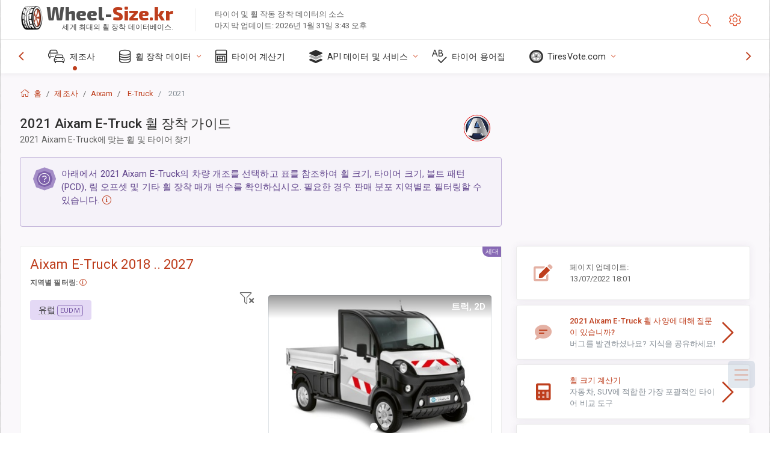

--- FILE ---
content_type: text/html; charset=utf-8
request_url: https://wheel-size.kr/size/aixam/e-truck/2021/
body_size: 34443
content:



<!DOCTYPE html>
<html lang="ko">
<head>
    <title>2021 Aixam E-Truck - 휠 및 타이어 크기, PCD, 오프셋 및 림 사양 | Wheel-Size.kr</title>

    <meta charset="utf-8"/>
    <meta http-equiv="X-UA-Compatible" content="IE=edge">
    <meta name="msapplication-tap-highlight" content="no">
    <meta name="viewport" content="width=device-width, initial-scale=1, shrink-to-fit=no, user-scalable=no, minimal-ui">
    <!-- Call App Mode on ios devices -->
    <meta name="apple-mobile-web-app-capable" content="yes"/>
    <meta name="robots" content="index, follow"/>
    <meta name="revisit-after" content="14 days"/>

    <meta name="description" content="휠 크기, PCD, 오프셋 및 기타 사양(예: 볼트 패턴, 나사산 크기(THD), 센터 보어(CB), 2021 Aixam E-Truck에 대한 트림 레벨 등). 휠 및 타이어 장착 데이터. 기존 장비 및 대체 옵션."/>
    <meta name="keywords" content=""/>

    <!-- search engines verification codes -->
    <meta name="msvalidate.01" content="3EEBDB6187F3428FB33DD2B62E7E007F"/>
    <meta name='yandex-verification' content='58286f17fffb3c72'/>
    
    <!-- end search engines verification codes end-->

    
    <script async src="//pagead2.googlesyndication.com/pagead/js/adsbygoogle.js"></script>
    <script>
        (adsbygoogle = window.adsbygoogle || []).push({
            google_ad_client: "ca-pub-6541539878944517",
            enable_page_level_ads: true
        });
    </script>
    

    
    
    
    <meta property="og:type" content="website"/>
    <meta property="fb:admins" content="100001123248123"/>
    <meta property="og:url" content="//wheel-size.kr/size/aixam/e-truck/2021/"/>
    <meta property="og:site_name" content="Wheel-Size.kr"/>

    <meta property="og:title" content="2021 Aixam E-Truck - 휠 및 타이어 크기, PCD, 오프셋 및 림 사양"/>
    <meta property="og:description" content="휠 크기, PCD, 오프셋 및 기타 사양(예: 볼트 패턴, 나사산 크기(THD), 센터 보어(CB), 2021 Aixam E-Truck에 대한 트림 레벨 등). 휠 및 타이어 장착 데이터. 기존 장비 및 대체 옵션.">
    <meta property="car:image" content="https://cdn.wheel-size.com/automobile/body/aixam-e-truck-2018-2023-1657736257.8455749.jpg"/>
    <meta property="car:title" content="Aixam E-Truck 2021"/>

    
    <meta property="og:image" content="https://cdn.wheel-size.com/automobile/body/aixam-e-truck-2018-2023-1657736257.8455749.jpg"/>



    <link rel="shortcut icon" href="/static/img/icons/favicon.ico"/>
    <link rel="home" href="/"/>

    
        <!-- base css -->
        <link id="vendorsbundle" rel="stylesheet" media="screen, print" href="/static/v2/css/A.vendors.bundle.css,qv2.pagespeed.cf.F4-IHlFEYd.css"><!-- smartadmin classes 254kb  / 187 -->
        <link id="appbundle" rel="stylesheet" media="screen, print" href="/static/v2/css/A.app.bundle.css.pagespeed.cf.nlFP0avOus.css"><!-- 245 / 144 kb -->
        <link rel="stylesheet" media="screen, print" href="/static/v2/3rd-party/fontawesome5/css/A.all.min.css.pagespeed.cf.ekPGEx00Ek.css"><!-- 173 kb -->
        <link id="mytheme" rel="stylesheet" media="screen, print" href="#">
        <link id="myskin" rel="stylesheet" media="screen, print" href="/static/v2/css/skins/A.skin-master.css.pagespeed.cf.pP_72WqnDW.css"><!-- 8kb -->
        <link rel="stylesheet" media="screen, print" href="/static/v2/css/themes/A.cust-theme-ws.css,qv5.pagespeed.cf.RwmLhI-sGb.css"><!-- color, scheme 99kb / 52 -->
        <link rel="stylesheet" href="/static/v2/css/swiper/A.swiper-bundle.min.css.pagespeed.cf.zafby5TnT4.css"><!-- v 6.3.1, 13.6kb -->
        <link rel="stylesheet" href="/static/v2/css/select2/A.select2.min.css.pagespeed.cf.mV84ukiySX.css"><!-- 16kb -->

        <link rel="stylesheet" media="screen, print" href="/static/v2/css/A.custom.css,,qv9+sprite.css,,qv2,Mcc.PiR3MONidb.css.pagespeed.cf.4azNJaBcx0.css">
        
        <link rel="preconnect" href="https://fonts.googleapis.com">
        <link rel="preconnect" href="https://fonts.gstatic.com" crossorigin>
        <link href="https://fonts.googleapis.com/css2?family=Exo+2:wght@800&family=Roboto+Mono:wght@400;500&display=swap" rel="stylesheet">

    





    

    <!-- Finder styles -->
    <style>#wheel_form .precision-select{position:absolute;left:57px;top:4px;display:none;padding:4px 0;z-index:100}#wheel_form .precision-select .plus-minus{font-size:15px;margin-right:7px;display:block;height:22px;float:left}#wheel_form .precision-select select{width:43px;height:22px;padding:0}</style>

    <link rel="apple-touch-icon" sizes="57x57" href="/static/v2/img/favicon/xapple-icon-57x57.png.pagespeed.ic.9SrS2NYO98.webp">
    <link rel="apple-touch-icon" sizes="60x60" href="/static/v2/img/favicon/xapple-icon-60x60.png.pagespeed.ic.P0iuOjLT8r.webp">
    <link rel="apple-touch-icon" sizes="72x72" href="/static/v2/img/favicon/xapple-icon-72x72.png.pagespeed.ic.UQGP6SV-Yo.webp">
    <link rel="apple-touch-icon" sizes="76x76" href="/static/v2/img/favicon/xapple-icon-76x76.png.pagespeed.ic.6bH_3MaKzp.webp">
    <link rel="apple-touch-icon" sizes="114x114" href="/static/v2/img/favicon/xapple-icon-114x114.png.pagespeed.ic._lgSDAE1Fn.webp">
    <link rel="apple-touch-icon" sizes="120x120" href="/static/v2/img/favicon/xapple-icon-120x120.png.pagespeed.ic.dR_r0bO_4d.webp">
    <link rel="apple-touch-icon-precomposed" href="/static/v2/img/favicon/xapple-icon-120x120.png.pagespeed.ic.dR_r0bO_4d.webp">
    <link rel="apple-touch-icon" sizes="144x144" href="/static/v2/img/favicon/xapple-icon-144x144.png.pagespeed.ic.tKyv2qopM4.webp">
    <link rel="apple-touch-icon" sizes="152x152" href="/static/v2/img/favicon/xapple-icon-152x152.png.pagespeed.ic.isAR7-CBII.webp">
    <link rel="apple-touch-icon" sizes="180x180" href="/static/v2/img/favicon/xapple-icon-180x180.png.pagespeed.ic.BtJfsgrsxh.webp">
    <link rel="icon" type="image/png" sizes="192x192" href="/static/v2/img/favicon/xandroid-icon-192x192.png.pagespeed.ic.vfvSCcyZTt.webp">
    <link rel="icon" type="image/png" sizes="32x32" href="/static/v2/img/favicon/xfavicon-32x32.png.pagespeed.ic.ow39oM4WP2.webp">
    <link rel="icon" type="image/png" sizes="96x96" href="/static/v2/img/favicon/xfavicon-96x96.png.pagespeed.ic.qMKeZEKS1-.webp">
    <link rel="icon" type="image/png" sizes="16x16" href="/static/v2/img/favicon/xfavicon-16x16.png.pagespeed.ic.Dpm9Nvi6nh.webp">
    <link rel="manifest" href="/static/v2/img/favicon/manifest.json">
    <meta name="msapplication-TileColor" content="#ffffff">
    <meta name="msapplication-TileImage" content="/static/v2/img/favicon/ms-icon-144x144.png">
    <meta name="theme-color" content="#ffffff">




    
        <link href="https://www.wheel-size.com/size/aixam/e-truck/2021/" rel="alternate" hreflang="x-default"/>
        <link href="https://razmerkoles.ru/size/aixam/e-truck/2021/" rel="alternate" hreflang="ru"/>
        <link href="https://llantasneumaticos.com/size/aixam/e-truck/2021/" rel="alternate" hreflang="es"/>
        <link href="https://jantes-e-pneus.com/size/aixam/e-truck/2021/" rel="alternate" hreflang="pt-BR"/>
        <link href="https://taille-pneu.com/size/aixam/e-truck/2021/" rel="alternate" hreflang="fr"/>
        <link href="https://wheel-size.cn/size/aixam/e-truck/2021/" rel="alternate" hreflang="zh-Hant"/>
        <link href="https://reifen-groessen.de/size/aixam/e-truck/2021/" rel="alternate" hreflang="de"/>
        <link href="https://wheel-size.jp/size/aixam/e-truck/2021/" rel="alternate" hreflang="ja"/>
        <link href="https://wheel-size.it/size/aixam/e-truck/2021/" rel="alternate" hreflang="it"/>
        <link href="https://wheel-size.gr/size/aixam/e-truck/2021/" rel="alternate" hreflang="el"/>
        <link href="https://wheel-size.kr/size/aixam/e-truck/2021/" rel="alternate" hreflang="ko"/>
        <link href="https://wheel-size.my/size/aixam/e-truck/2021/" rel="alternate" hreflang="ms"/>
        <link href="https://wheel-size.com.tr/size/aixam/e-truck/2021/" rel="alternate" hreflang="tr"/>
        <link href="https://wheel-thai.com/size/aixam/e-truck/2021/" rel="alternate" hreflang="th"/>
        <link href="https://wheel-arabia.com/size/aixam/e-truck/2021/" rel="alternate" hreflang="ar"/>
        <link href="https://rozmiary-opon.pl/size/aixam/e-truck/2021/" rel="alternate" hreflang="pl"/>
    

    
    

    <style>table.table-ws tbody tr td{position:relative}table.table-ws tbody tr td .tire-calc-link{white-space:nowrap}table.table-ws tbody tr td .tire-calc-link a:hover{text-decoration:none}table.table-ws tbody tr td .tire-calc-link span.mark-calc{color:#333;font-weight:normal}table.table-ws tbody tr td .tire-calc-link span.oem{color:#333;font-size:10px;font-weight:normal;display:none;margin:0 3px;border-bottom:1px dashed #333}table.table-ws tbody tr td .tire-calc-link span.link{display:none;margin:0 0 0 3px}table.table-ws tbody tr td .tire-calc-link.active span.mark-calc{color:#be3e1d;font-weight:bold}table.table-ws tbody tr td .tire-calc-link.active span.oem{display:initial}table.table-ws tbody tr td .tire-calc-link.active .icon-bookmark-empty:before{content:"\f02e"}table.table-ws tbody tr td .tire-calc-link.oem span.oem{color:#be3e1d;font-weight:bold;border-bottom:0 dashed #333}table.table-ws tbody tr td .tire-calc-link.oem span.link{display:initial}</style>
    <link href="/static/3rdparty/mashajs/css/v2/A.custom-masha.css.pagespeed.cf.J4ANc25jSO.css" rel="stylesheet">
    <style>.image-desc{padding:10px;text-align:right;background-image:linear-gradient(rgba(0,0,0,.4),rgba(0,0,0,0));border-radius:4px;color:#fff;text-transform:uppercase;font-weight:bold}.carousel-caption.carousel-caption-top{position:absolute;right:0;left:0;max-height:30px;padding-top:0;padding-bottom:0;color:#fff;text-align:center;top:0}.is-pinned .panel-hdr{height:30px;border-bottom:1px solid #3e4c59;border-radius:0 0 16px 16px;box-shadow:0 4px 13px 0 #3e4c59;animation-name:example;animation-duration:1s;animation-timing-function:linear}.is-pinned .panel-hdr h2{line-height:100%}.is-pinned.panel{border:0 solid rgba(0,0,0,.09);background-color:transparent;transition:inherit!important}@keyframes example {
            from {min-height: 3rem!important;}
            to {min-height: 2rem!important;}
        }.panel-hdr-trim-name{font-weight:bold}.panel-hdr-text{position:relative;top:-3px}.region-trim.panel-collapsed .panel-hdr{color:#d3c8c8}.region-trim.panel-collapsed .color-info-400{color:#b39ed0}.region-trim:not(.panel-collapsed) .panel-hdr-trim-name, .region-trim.panel-collapsed:hover .panel-hdr-trim-name {color:#6e4e9e}.region-trim.panel-collapsed:hover .panel-hdr{color:inherit}.region-trim.panel-collapsed .border-info{border-color:#a79e9e!important}.region-engine:hover .text-secondary{color:#000!important;border-color:#000!important}.engines-list-header .region{cursor:pointer;text-decoration:none;border-bottom:1px dashed #fff}.engines-list-header h2{line-height:100%}.panel:not(.panel-collapsed) .fa-chevron-down {display:none}.panel.panel-collapsed .fa-chevron-up{display:none}.block-fitment{background:#fcfaff}.highlighted .block-fitment{background:inherit}</style>
    <style>.page-inner{min-height:50vh}</style>



    

    

    

    <script>
        (function (i, s, o, g, r, a, m) {
            i['GoogleAnalyticsObject'] = r;
            i[r] = i[r] || function () {
                (i[r].q = i[r].q || []).push(arguments)
            }, i[r].l = 1 * new Date();
            a = s.createElement(o),
                    m = s.getElementsByTagName(o)[0];
            a.async = 1;
            a.src = g;
            m.parentNode.insertBefore(a, m)
        })(window, document, 'script', '//www.google-analytics.com/analytics.js', 'ga');
        var domains = [
            'www.wheel-size.com',
            'razmerkoles.ru',
            'llantasneumaticos.com',
            'jantes-e-pneus.com',
            'taille-pneu.com',
            'wheel-size.cn',
            'reifen-groessen.de',
            'wheel-size.it',
            'wheel-size.jp',
            'wheel-arabia.com',
            'wheel-size.gr',
            'wheel-size.kr',
            'wheel-size.my',
            'rozmiary-opon.pl',
            'wheel-thai.com',
            'wheel-size.com.tr'
        ];

        ga('create', 'UA-35890489-1', 'auto', {'allowLinker': true});
        ga('require', 'linker');
        
            ga('linker:autoLink', domains.filter(function (item) {
                return item !== 'wheel-size.kr'
            }));
        
        ga('send', 'pageview');

    </script>

    



    

    

    

    
    <link rel="canonical" href="https://wheel-size.kr/size/aixam/e-truck/2021/"/>

</head>

    <body class="mod-bg-1 mod-main-boxed mod-skin-light nav-function-top  site-ko">
    <!-- DOC: script to save and load page settings -->
    <script>
    /**
     *    This script should be placed right after the body tag for fast execution
     *    Note: the script is written in pure javascript and does not depend on thirdparty library
     **/
    'use strict';

    var classHolder = document.getElementsByTagName("BODY")[0],
        /**
         * Load from localstorage
         **/
        themeSettings = (localStorage.getItem('themeSettings')) ? JSON.parse(localStorage.getItem('themeSettings')) :
            {},
        themeURL = themeSettings.themeURL || '',
        themeOptions = themeSettings.themeOptions || '',
        themeMarket = themeSettings.themeMarket || '',
        systemOutput = themeSettings.systemOutput || '',
        showCalculatedColumns = themeSettings.showCalculatedColumns || '';
    /**
     * Load theme options
     **/
    if (themeSettings.themeOptions) {
        classHolder.className = themeSettings.themeOptions;
        //console.log("%c✔ Theme settings loaded", "color: #148f32");
    } else {
        console.log("%c✔ Heads up! Theme settings is empty or does not exist, loading default settings...", "color: #ed1c24");
    }

    //if (themeSettings.themeURL && !document.getElementById('mytheme')) {
    //    var cssfile = document.createElement('link');
    //    cssfile.id = 'mytheme';
    //    cssfile.rel = 'stylesheet';
    //    cssfile.href = themeURL;
    //    document.getElementsByTagName('head')[0].appendChild(cssfile);

    //} else if (themeSettings.themeURL && document.getElementById('mytheme')) {
    //    document.getElementById('mytheme').href = themeSettings.themeURL;
    //}

    if (themeSettings.systemOutput) {
        if (themeSettings.systemOutput === "imperial"){
            document.body.classList.add("system-imperial");
        }
    }

    if (themeSettings.themeMarket) {
        if (themeSettings.themeMarket){
            document.body.setAttribute("pmChoice", themeSettings.themeMarket);
        }
    }

    if (themeSettings.showCalculatedColumns) {
        if (themeSettings.showCalculatedColumns){
            document.body.classList.add("additional-columns");
        }
    }

    /**
     * Save to localstorage
     **/
    var saveSettings = function (typeSystemOutput='metric') {
        themeSettings.themeOptions = String(classHolder.className).split(/[^\w-]+/).filter(function (item) {
            return /^(nav|header|footer|mod|display)-/i.test(item);
        }).join(' ');
        if (document.getElementById('mytheme')) {
            themeSettings.themeURL = document.getElementById('mytheme').getAttribute("href");
        }
        themeSettings.systemOutput = typeSystemOutput;
        //themeSettings.showCalculatedColumns =
        localStorage.setItem('themeSettings', JSON.stringify(themeSettings));
    }

    var saveOnlyParamSetting = function (param, value) {
        themeSettings = (localStorage.getItem('themeSettings')) ? JSON.parse(localStorage.getItem('themeSettings')) :
            {};
        themeSettings[param] = value;
        localStorage.setItem('themeSettings', JSON.stringify(themeSettings));
    }
    /**
     * Reset settings
     **/
    var resetSettings = function () {

        localStorage.setItem("themeSettings", "");
    }

</script>



    <div class="page-wrapper">
        <div class="page-inner">
            <!-- BEGIN Left Aside -->
            <aside class="page-sidebar">
                
    <!--
    <div class="page-logo">
        <a href="#" class="page-logo-link press-scale-down d-flex align-items-center position-relative"
           data-toggle="modal" data-target="#modal-shortcut">
            <img src="static/images/ws-logo-40.png" alt="" aria-roledescription="logo">
            <span class="page-logo-text mr-1">Wheel-Size.com</span>

        </a>
    </div>
    -->
    <!-- DOC: nav menu layout change shortcut -->
    <div class="hidden-lg-up dropdown-icon-menu position-relative pl-4 pt-3">
        <a href="#" class="alert-primary btn js-waves-off" data-action="toggle" data-class="mobile-nav-on" title="탐색 숨기기">
            <i class="fal fa-times"></i>
        </a>
    </div>
    <!-- BEGIN PRIMARY NAVIGATION -->
    <nav id="js-primary-nav" class="primary-nav" role="navigation">
        
    <ul id="js-nav-menu" class="nav-menu">
        <li class="nav-title">메뉴 및 옵션</li>
        <li class="active">
            <a href="/size/" title="차량에 적합한 타이어 크기 찾기">
                <i class="fal fa-cars"></i>
                <span class="nav-link-text">제조사</span>
                <span class="dl-ref bg-primary-500 hidden-nav-function-minify hidden-nav-function-top">150+</span>
            </a>
        </li>
        <li class="">
            <a href="#" title="휠 장착 데이터">
                <i class="fal fa-database"></i>
                <span class="nav-link-text">휠 장착 데이터</span>
            </a>
            <ul>
                <li>
                    <a href="/pcd/" title="특정 볼트 패턴으로 일치하는 차량 찾기" data-filter-tags="">
                        <span class="nav-link-text">볼트 패턴</span>
                    </a>
                </li>
                <li>
                    <a href="/tire/" title="특정 타이어 크기별로 일치하는 차량 찾기" data-filter-tags="">
                        <span class="nav-link-text">타이어</span>
                    </a>
                </li>
            </ul>
        </li>
        <li class="">
            <a href="/calc/" title="타이어 계산기">
                <i class="fal fa-calculator"></i>
                <span class="nav-link-text">타이어 계산기</span>
            </a>
        </li>








        
        <li>
            <a href="#" title="휠 장착 API">
                <i class="fad fa-layer-group"></i>
                <span class="nav-link-text">API 데이터 및 서비스 </span>
            </a>
            <ul>
                <li>
                    <a href="https://developer.wheel-size.com/" title="휠 장착 API" data-filter-tags="">
                        <span class="nav-link-text">휠 장착 API <i class="fal fa-external-link"></i></span>
                    </a>
                </li>
                <li>
                    <a href="https://api.wheel-size.com/v1/swagger/" title="" data-filter-tags="">
                        <span class="nav-link-text">개방형 API 사양 <i class="fal fa-external-link"></i></span>
                    </a>
                </li>
                <li>
                    <a href="https://services.wheel-size.com/" title="" data-filter-tags="">
                        <span class="nav-link-text">웹 사이트에 대한 위젯 <i class="fal fa-external-link"></i></span>
                    </a>
                </li>
            </ul>
        </li>
        <li class="">
            <a href="/glossary/" title="타이어 용어집" data-filter-tags="">
                <i class="fal fa-spell-check"></i>
                <span class="nav-link-text">타이어 용어집</span>
            </a>
        </li>

        <li>
            <a href="#" title="TiresVote.com">
                <i class="fad fa-tire"></i>
                <span class="nav-link-text">TiresVote.com</span>
            </a>
            <ul>
                <li>
                    <a href="https://tiresvote.com/tests/" title="전문 타이어 테스트" data-filter-tags="">
                        <span class="nav-link-text">전문 타이어 테스트 <i class="fal fa-external-link"></i></span>
                    </a>
                </li>
                <li>
                    <a href="https://tiresvote.com/top-charts/" title="타이어 순위" data-filter-tags="">
                        <span class="nav-link-text">타이어 순위 <i class="fal fa-external-link"></i></span>
                    </a>
                </li>
                <li>
                    <a href="https://tiresvote.com/filter/" title="고급 타이어 검색" data-filter-tags="">
                        <span class="nav-link-text">고급 타이어 검색 <i class="fal fa-external-link"></i></span>
                    </a>
                </li>
                <li>
                    <a href="https://tiresvote.com/catalog/" title="타이어 브랜드" data-filter-tags="">
                        <span class="nav-link-text">타이어 브랜드 <i class="fal fa-external-link"></i></span>
                    </a>
                </li>
            </ul>
        </li>
    </ul>

    </nav>
    <!-- END PRIMARY NAVIGATION -->
    <!-- NAV FOOTER -->
    <div class="nav-footer shadow-top">
        <a href="#" onclick="return false;" data-action="toggle" data-class="nav-function-minify" class="hidden-md-down">
            <i class="ni ni-chevron-right"></i>
            <i class="ni ni-chevron-right"></i>
        </a>
        <ul class="list-table m-auto nav-footer-buttons">
            <li>
                <a href="mailto:info@wheel-size.com" data-toggle="tooltip" data-placement="top" title="Email">
                    <i class="fal fa-envelope"></i>
                </a>
            </li>
        </ul>
    </div>
    <!-- END NAV FOOTER -->

            </aside>
            <!-- END Left Aside -->
            <div class="page-content-wrapper">
                <!-- BEGIN Page Header -->
                <header class="page-header">
                    

    <!-- DOC: mobile button appears during mobile width -->
    <div class="hidden-lg-up">
        <a href="#" class="alert-primary btn press-scale-down" data-action="toggle" data-class="mobile-nav-on">
            <i class="ni ni-menu"></i>
        </a>
    </div>

    <!-- we need this logo when user switches to nav-function-top -->
    <div class="page-logo position-relative" style="top:-7px;">
        <a href="/" title="홈" class="page-logo-link press-scale-down d-flex align-items-center position-relative">
            <img src="/static/v2/images/xws-logo-200.png.pagespeed.ic.ylEagnU7oq.webp" alt="" aria-roledescription="logo" class="position-relative" style="top:4px;">
            <span class="mx-1 fs-xxl ws-logo"><span>Wheel-</span>Size.kr</span>
            <span style="bottom:-8px;" class="ws-logo-below position-absolute fs-xs opacity-100 pos-bottom pos-right mr-1 mt-n2 color-fusion-300">세계 최대의 휠 장착 데이터베이스.</span>
        </a>
    </div>


    <div class="pl-5 color-fusion-100 about-ws">
        <div class="">타이어 및 휠 작동 장착 데이터의 소스</div>
        <div class="d-none d-sm-block">마지막 업데이트: 2026년 1월 31일 3:43 오후</div>
    </div>
    <div class="ml-auto d-flex">
        <!-- activate app search icon (mobile) -->
        <div class="">
            <a id="search-drop" class="header-icon cursor-pointer " title="자동차 모델, 타이어 또는 휠 크기별 검색 양식" data-toggle="collapse" href="#collapseSearch" data-target="#collapseSearch" role="button" aria-expanded="false" aria-controls="collapseSearch">
                <i class="fal fa-search"></i>
            </a>
        </div>
        <!-- app settings -->
        <div>
            <a href="#" class="cursor-pointer header-icon" data-toggle="modal" data-target=".js-modal-settings">
                <i class="fal fa-cog"></i>
            </a>
        </div>
    </div>


                </header>
                <!-- END Page Header -->

                <!-- BEGIN Page Content -->
                <!-- the #js-page-content id is needed for some plugins to initialize -->
                <main id="js-page-content" role="main" class="page-content ">
                    <div class="collapse " id="collapseSearch" style="">
                        
    <div class="bg-white border-faded rounded p-sm-3 p-0 ws-xs-inherit mb-4">
        <h4>
            <span>차량 모델, 타이어 크기 또는 림별 검색 양식</span>
            <small>차량의 장착 데이터를 가져오거나 기준에 맞는 차량을 찾으려면 아래 탭을 선택하십시오.</small>
        </h4>
        <div id="finder">
            

                            <ul class="nav nav-tabs ws-search-tabs" role="tablist">
                                <li class="nav-item">
                                    <a class="nav-link active font-weight-normal px-2 px-sm-3 px-md-3" title="어떤 휠이 당신의 차에 맞을까요" data-toggle="tab" href="#tab_borders_icons-1" role="tab" aria-selected="true"><span class="text-uppercase">차량별</span> <span class="hidden-sm-down d-block font-weight-light text-truncate-lg text-truncate">어떤 휠이 당신의 차에 맞을까요</span></a>
                                </li>
                                <li class="nav-item">
                                    <a class="nav-link font-weight-normal px-2 px-sm-3 px-md-3" title="어떤 차량이 이 타이어 크기를 사용할까요" data-toggle="tab" href="#tab_borders_icons-2" role="tab" aria-selected="false"><span class=" text-uppercase">타이어 크기별</span> <span class=" hidden-sm-down d-block font-weight-light text-truncate-lg text-truncate">어떤 차량이 이 타이어 크기를 사용할까요</span></a>
                                </li>
                                <li class="nav-item">
                                    <a class="nav-link font-weight-normal px-2 px-sm-3 px-md-3" title="어떤 차량이 이 림 크기를 사용할까요" data-toggle="tab" href="#tab_borders_icons-3" role="tab" aria-selected="false"><span class="text-uppercase">림 크기 기준</span> <span class="hidden-sm-down d-block font-weight-light text-truncate-lg text-truncate">어떤 차량이 이 림 크기를 사용할까요</span></a>
                                </li>
                            </ul>
                            <div class="tab-content py-3 px-0 px-sm-3">
                                <div class="tab-pane fade active show" id="tab_borders_icons-1" role="tabpanel">
                                    


<h6>일치하는 휠을 찾기 위해 제조사, 연식 및 모델 지정:</h6>
<form id="vehicle_form" action="/finder/search/by_model/" method="get" class="wheel-form">
    <div class="row">
        <div class="col-sm-3 pb-2">
            <select id="auto_vendor" name="make" class="js-select2-icons form-control w-100 selectpicker bootstrap-select" data-text="제조사">
                <option selected="selected" value="">제조사</option>
            </select>
        </div>
        <div class="col-sm-2 pb-2">
            <select id="auto_year" name="year" class="select2 form-control w-100 selectpicker bootstrap-select" disabled>
                <option selected="selected" value="">연식</option>
            </select>
        </div>
        <div class="col-sm-3 pb-2">
            <select id="auto_model" name="model" class="select2 form-control w-100 selectpicker bootstrap-select" disabled>
                <option selected="selected" value="">모델</option>
            </select>
        </div>
        <div class="col-sm-1">
            <i class="fa-3x finder-redirecting fad fa-tire d-none"></i>
        </div>
    </div>
</form>

                                </div>
                                <div class="tab-pane fade" id="tab_borders_icons-2" role="tabpanel">
                                    <div class="tire-form-pane tire-metric">
                                        


    <div class="float-right pb-2 ml-2">
        <a class="change-system text-nowrap" href="#">
            <span class="color-fusion-500 opacity-50 hidden-sm-down" style="border-bottom: 1px dashed #ddd;">LT-고부양 타이어 크기 조정 시스템으로 전환</span>
            <span class="color-fusion-500 opacity-50 hidden-md-up" style="border-bottom: 1px dashed #ddd;">LT-High Flotation</span>
            <i class="fad fa-exchange"></i>
        </a>
    </div>
    <h6>일치하는 차량을 찾기 위해 아래 필드 값 지정:</h6>
    <div class="clearfix"></div>


<form id="tire_form" action="/finder/search/by_tire/" method="get" class="wheel-form">


    <div class="row">
        <div class="col-sm-3 pb-2">
            <select class="select2 form-control w-100 selectpicker bootstrap-select" id="tf_tire_width" name="tire_width">
                <option selected="selected" value="">타이어 폭</option>
            </select>
        </div>
        <div class="col-sm-3 pb-2">
            <select class="select2 form-control w-100 selectpicker bootstrap-select" id="tf_aspect_ratio" name="aspect_ratio" disabled>
                <option selected="selected" value="">가로 세로 비율</option>
            </select>
        </div>
        <div class="col-sm-3 pb-2">
            <select class="select2 form-control w-100 selectpicker bootstrap-select" id="tf_rim_diameter" name="rim_diameter" disabled>
                <option selected="selected" value="">림 지름</option>
            </select>
        </div>
    </div>

</form>

<!-- block below appears only after successful search -->
<div class="ajax-result" id="ajax-tab-2"></div>

                                    </div>
                                    <div class="tire-form-pane tire-flotation d-none">
                                        



<form id="tire_form_hf" action="/finder/search/by_hf_tire/" method="get" class="wheel-form">
    <div class="float-right pb-2">
        <a class="change-system float-right" href="#">
            <span class="color-fusion-500 opacity-50 hidden-sm-down" style="border-bottom: 1px dashed #ddd;">ISO 미터법 타이어 크기 조정 시스템으로 전환</span>
            <span class="color-fusion-500 opacity-50 hidden-md-up" style="border-bottom: 1px dashed #ddd;">ISO Metric</span>
            <i class="fad fa-exchange"></i>
        </a>
    </div>
    <h6 class="title">일치하는 차량을 찾기 위해 아래 필드 값 지정:</h6>

    <div class="row">
        <div class="col-sm-3 pb-2">
        <select class="select2 form-control w-100 selectpicker bootstrap-select" id="tf_tire_diameter" name="tire_diameter">
            <option selected="selected" value="">타이어 지름</option>
        </select>
        </div>
        <div class="col-sm-3 pb-2">
            <select class="select2 form-control w-100 selectpicker bootstrap-select" id="tf_tire_section_width" name="tire_section_width" disabled>
                <option selected="selected" value="">타이어 폭</option>
            </select>
        </div>
        <div class="col-sm-3 pb-2">
            <select class="select2 form-control w-100 selectpicker bootstrap-select" id="tf_rim_diameter_hf" name="rim_diameter_hf" disabled>
                <option selected="selected" value="">림 지름</option>
            </select>
        </div>

    </div>
</form>

<!-- block below appears only after successful search -->
<div class="ajax-result" id="ajax-tab-4"></div>

                                    </div>
                                </div>
                                <div class="tab-pane fade" id="tab_borders_icons-3" role="tabpanel">
                                    


<form id="wheel_form" action="/finder/search/by_rim/" method="get" class="wheel-form">
    <h6>일치하는 차량을 찾기 위해 아래 필드 값 지정:</h6>

    <div class="row ">
        <div class="col-sm-2 pb-2">
            <select class="select2 form-control w-100 selectpicker bootstrap-select" id="wf_rim_diameter" name="rim_diameter">
                <option selected="selected" value="">림 지름</option>
            </select>
        </div>
        <div class="col-sm-2 pb-2">
            <select class="select2 form-control w-100 selectpicker bootstrap-select" id="wf_rim_width" name="rim_width" disabled>
                <option selected="selected" value="">림 폭</option>
            </select>
        </div>
        <div class="col-sm-2 pb-2">
            <select class="select2 form-control selectpicker bootstrap-select" id="wf_offset" name="offset" disabled>
                <option selected="selected" value="">오프셋</option>
            </select>

            <div class="precision-select offset-precision">
                <input type="hidden" name="offset_min"/>
                <input type="hidden" name="offset_max"/>

                <span class="plus-minus">±</span>
                <select name="offset_precision">
                    <option value="0" selected="selected">0</option>
                    <option value="1">1</option>
                    <option value="2">2</option>
                    <option value="3">3</option>
                    <option value="4">4</option>
                    <option value="5">5</option>
                    <option value="6">6</option>
                    <option value="7">7</option>
                    <option value="8">8</option>
                    <option value="9">9</option>
                    <option value="10">10</option>
                    <option value="15">15</option>
                    <option value="20">20</option>
                    <option value="30">30</option>
                    <option value="50">50</option>
                </select>
            </div>
        </div>


        <div class="col-sm-2 pb-2">
            <select class="select2 form-control selectpicker bootstrap-select" id="wf_cb" name="cb" disabled>
                <option selected="selected" value="">센터 보어</option>
            </select>

            <div class="precision-select cb-precision">
                <input type="hidden" name="cb_min"/>
                <input type="hidden" name="cb_max"/>

                <span class="plus-minus">±</span>
                <select name="cb_precision">
                    <option value="0" selected="selected">0</option>
                    <option value="1">1</option>
                    <option value="2">2</option>
                    <option value="3">3</option>
                    <option value="4">4</option>
                    <option value="5">5</option>
                    <option value="6">6</option>
                    <option value="7">7</option>
                    <option value="8">8</option>
                    <option value="9">9</option>
                    <option value="10">10</option>
                    <option value="15">15</option>
                    <option value="20">20</option>
                    <option value="30">30</option>
                    <option value="50">50</option>
                </select>
            </div>
        </div>
        <div class="col-sm-2 pb-2">
            <select class="select2 form-control w-100 selectpicker bootstrap-select" id="wf_bolt_pattern" name="bolt_pattern" disabled>
                <option selected="selected" value="">볼트 패턴</option>
            </select>
        </div>
    </div>
</form>
<div class="ajax-result" id="ajax-tab-3"></div>

                                </div>
                            </div>

        </div>
    </div>


                    </div>

                    
    <div class="row">
        <div class="col-md-12 col-sm-12 col-lg-12">
            <ol class="breadcrumb page-breadcrumb" itemscope itemtype="https://schema.org/BreadcrumbList">
                <li class="breadcrumb-item" itemscope itemtype="https://schema.org/ListItem" itemprop="itemListElement"><a itemprop="item" href="/"><i class="fal fa-home mr-1 fs-md"></i> <span itemprop="name">홈</span></a>
                    <meta itemprop="position" content="1"/>
                </li>
                <li class="breadcrumb-item" itemscope itemtype="https://schema.org/ListItem" itemprop="itemListElement"><a itemprop="item" href="/size/"><span itemprop="name">제조사</span></a>
                    <meta itemprop="position" content="2"/>
                </li>
                <li class="breadcrumb-item" itemscope itemtype="https://schema.org/ListItem" itemprop="itemListElement"><a itemprop="item" href="/size/aixam/"><span itemprop="name">Aixam</span></a>
                    <meta itemprop="position" content="3"/>
                </li>
                <li class="breadcrumb-item" itemscope itemtype="https://schema.org/ListItem" itemprop="itemListElement">
                    <a itemprop="item" href="/size/aixam/e-truck/" title="Aixam E-Truck에 대한 휠 및 타이어 사양"><span itemprop="name">E-Truck</span></a>
                    <meta itemprop="position" content="4"/>
                </li>
                <li class="breadcrumb-item active" itemscope itemtype="https://schema.org/ListItem" itemprop="itemListElement">
                    <span itemprop="name">2021</span>
                    <meta itemprop="position" content="5"/>
                </li>
            </ol>
        </div>
    </div>


                    

    <div class="row">
        <div class="col-md-12 col-sm-12 col-lg-8">
            <div class="subheader mb-3">
                <h1 class="subheader-title" id="title-header" data-site="wheel-size.kr" data-model-name="E-Truck" data-model="e-truck" data-make-name="Aixam" data-make="aixam" data-year="2021" data-cartype="commercial">
                    <span class="fw-500">2021 Aixam E-Truck</span>
                    <span class="fw-300 d-block d-sm-inline">휠 장착 가이드</span>
                    <small>2021 Aixam E-Truck에 맞는 휠 및 타이어 찾기</small>
                </h1>
                
                    <img src="https://cdn.wheel-size.com/automobile/manufacturer/aixam-1663181239.9043002.png" style="width:64px;" class="figure-img img-fluid rounded float-right float-sm-none mr-2" alt="Aixam"/>
                
            </div>
            <div class="hidden-md-up">
<script async src="https://pagead2.googlesyndication.com/pagead/js/adsbygoogle.js?client=ca-pub-6541539878944517" crossorigin="anonymous"></script>
<!-- WS-DATA-1 -->
<ins class="adsbygoogle" style="display:block" data-ad-client="ca-pub-6541539878944517" data-ad-slot="2299771101" data-ad-format="auto" data-full-width-responsive="true"></ins>
<script>
     (adsbygoogle = window.adsbygoogle || []).push({});
</script>
<div style="height:10px;"></div>
</div>

            
            <div class="alert alert-info fs-lg">
                <div class="d-flex flex-start w-100">
                    <div class="mr-2 hidden-sm-down">
                        <span class="icon-stack icon-stack-lg">
                            <i class="base-14 icon-stack-3x color-info-300"></i>
                            <i class="base-14 icon-stack-2x color-info-700 opacity-70"></i>
                            <i class="fal fa-question-circle icon-stack-1x text-white opacity-90"></i>
                        </span>
                    </div>
                    <div class="d-flex flex-fill">
                        <div class="flex-fill">
                            <div class="pb-3">
                                아래에서 2021 Aixam E-Truck의 차량 개조를 선택하고 표를 참조하여 휠 크기, 타이어 크기, 볼트 패턴(PCD), 림 오프셋 및 기타 휠 장착 매개 변수를 확인하십시오.
                                
                                필요한 경우 판매 분포 지역별로 필터링할 수 있습니다.
                                <i class="fal fa-info-circle cursor-pointer color-primary-500" data-title="판매 지역" data-toggle="popover-helper" data-placement="top" data-popover-content="#helper-regions"></i>

                            </div>

                        </div>
                    </div>
                </div>
            </div>
            


            
        </div>

        
    </div>



                    
    
    
        <div class="row">
            <div class="col-md-12 col-sm-12 col-lg-8" itemscope itemtype="http://schema.org/ItemPage">
                



    
    
    <div class="row">
        <div class="col-sm-12">
            <div class="position-relative">
                
                    
                        <div class="gen-item mb-5" id="gen-2018-2027-header">
                            <div class="row-eq-height">
                                <!-- GEN WITH REGIONS FILTER -->
                                




                                <div class="bg-white border-faded rounded p-sm-3 p-0 ws-xs-inherit position-relative">

                                        
                                            <a href="/size/aixam/e-truck/2018-now/"><h2 id="generation-2018-2027" class="text-right-sm text-left fw-400">Aixam E-Truck <span class="text-nowrap">2018 .. 2027 </span></h2></a>
                                        

                                        <span class="hidden-sm-down badge bg-primary-500 position-absolute pos-top pos-right fw-400 mb-1" style="background-color: #886ab5; border-radius: 0; border-bottom-left-radius: 10px;">세대</span>

                                    <div class="mb-1 text-uppercase fs-xs font-weight-bold">지역별 필터링:
                                        <i class="fal fa-info-circle cursor-pointer color-primary-500" data-title="판매 지역" data-toggle="popover-helper" data-placement="top" data-popover-content="#helper-regions"></i>

                                    </div>
                                    <div class="panel-container show">
                                        <div class="panel-content">
                                            <div class="row">
                                                <div class="col-sm-6 order-2 order-sm-1">

                                                    <div class="float-right">
                                                        <div class="fa-layers fa-15x fa-fw remove-filters cursor-pointer position-relative" data-toggle="tooltip" data-original-title="필터 지우기" data-generation="2018-2027">
                                                            <span class="fal fa-filter"></span>
                                                            <span class="fas fs-xs fa-times position-absolute" style="bottom: 5px; right: 0;"></span>
                                                        </div>
                                                    </div>



                                                    <!-- REGIONS-->
                                                    <div class="market-filter d-flex flex-wrap flex-row align-content-start  mt-3 mb-3 gen-2018-2027" data-generation="2018-2027">
                                                        
                                                        
                                                            
                                                                <div class="alert-info fs-md fw-300 text-uppercase item flex-auto mr-2 mb-2 btn-sm ajax-action color-fusion-500 waves-effect waves-themed region-eudm" data-region="eudm" data-regiontitle="유럽" data-generation="2018-2027" data-toggle="popover_" data-trigger="hover" data-placement="top" data-html="true" data-content="<img src='[data-uri]' alt='유럽' width='60'>" data-original-title="유럽">
                                                                    <span class="ajax-link">유럽</span>
                                                                    <span class="badge border border-info color-info-700 fw-400 fs-nano">EUDM</span>
                                                                </div>
                                                            
                                                        
                                                    </div>
                                                    <!-- END REGIONS-->


                                                </div>

                                                <!-- GENERATION IMAGES -->
                                                <div class="col-sm-6 order-1 order-sm-2">
                                                    <div class="py-2 py-md-2 w-100">
                                                        
                                                            <div id="carouselGenerationCaptions-" class="carousel carousel-fade slide" data-ride="carousel">
                                                                
                                                                    <ol class="carousel-indicators">
                                                                        
                                                                            <li data-target="#carouselGenerationCaptions-" data-slide-to="0" class="active"></li>
                                                                        
                                                                            <li data-target="#carouselGenerationCaptions-" data-slide-to="1"></li>
                                                                        
                                                                    </ol>
                                                                
                                                                <div class="carousel-inner">


                                                                    
                                                                        <div class="carousel-item active">
                                                                            
                                                                                
                                                                                    <img src="https://cdn.wheel-size.com/thumbs/b8/07/b80749b72254d12ddb17d8a2df54ff73.jpg" class="d-block w-100 img-fluid img-thumbnail" alt="Aixam E-Truck 트럭" title="Aixam E-Truck 2018 .. 2027 ">
                                                                                
                                                                            
                                                                            <div class="carousel-caption carousel-caption-top">
                                                                                <h5 class="image-desc">트럭, 2d</h5>
                                                                            </div>
                                                                        </div>
                                                                    
                                                                        <div class="carousel-item">
                                                                            
                                                                                
                                                                                    <img src="https://cdn.wheel-size.com/thumbs/8e/8d/8e8d3ee726ccba408d33bca8b85891e7.jpg" class="d-block w-100 img-fluid img-thumbnail" alt="Aixam E-Truck 밴" title="Aixam E-Truck 2018 .. 2027 ">
                                                                                
                                                                            
                                                                            <div class="carousel-caption carousel-caption-top">
                                                                                <h5 class="image-desc">밴, 3d</h5>
                                                                            </div>
                                                                        </div>
                                                                    
                                                                </div>
                                                                
                                                                    <a class="carousel-control-prev" href="#carouselGenerationCaptions-" role="button" data-slide="prev">
                                                                        <span class="carousel-control-prev-icon" aria-hidden="true"></span>
                                                                        <span class="sr-only">Previous</span>
                                                                    </a>
                                                                    <a class="carousel-control-next" href="#carouselGenerationCaptions-" role="button" data-slide="next">
                                                                        <span class="carousel-control-next-icon" aria-hidden="true"></span>
                                                                        <span class="sr-only">Next</span>
                                                                    </a>
                                                                
                                                            </div>
                                                        

                                                    </div>
                                                </div>
                                                <!-- END GENERATION IMAGES -->
                                            </div>
                                        </div>
                                    </div>
                                </div>

                                <div class="clearfix"></div>
                                <div class="py-sm-3 py-1"></div>


                                <!-- GEN WITH REGIONS FILTER -->
                            </div>

                            <script async src="https://pagead2.googlesyndication.com/pagead/js/adsbygoogle.js?client=ca-pub-6541539878944517" crossorigin="anonymous"></script>
<!-- WS-DATA-2 -->
<ins class="adsbygoogle" style="display:block" data-ad-client="ca-pub-6541539878944517" data-ad-slot="9214348028" data-ad-format="auto"></ins>
<script>
     (adsbygoogle = window.adsbygoogle || []).push({});
</script>
<div style="height:10px;"></div>

                            

                            

                                <!-- show only vehicles of the current generation-->
                                
                                    

                                    <div class="position-relative">
                                        <div data-hash="gen-2018-2027" class="panel engines-list-header gen-2018-2027 mb-0" style="position: sticky; top: -1px; z-index: 10;">
                                            <div class="panel-hdr bg-gray-700">
                                                <h2 class="text-white fw-400">
                                                    <span class="hidden-sm-down pr-1">2021 Aixam E-Truck</span> 2018 .. 2027
                                                    -
                                                    개조
                                                    <span class="ml-2 region cursor-pointer"></span>
                                                </h2>
                                                <div class="cursor-pointer" data-toggle="modal" data-target=".js-modal-nav-page" role="button"><i class="fal fa-bars fa-2x color-white ml-1"></i></div>
                                            </div>
                                        </div>

                                        <!-- show filter region-->
                                        <div class="d-inline-block strike badge bg-primary-500 color-white remove-filters filter-item text-uppercase fs-xl cursor-pointer my-3 fade d-none complete-0" data-generation="2018-2027">
                                            <span></span> <i class="fal fa-times"></i>
                                        </div>

                                        <!-- HELPER BLOCK if no active vehicles for selected region -->
                                        <div class="fade no-trims-warning d-none d-inline-block complete-0_ pb-2" role="alert" data-generation="2018-2027" data-text="선택한 지역의 차량 개조를 찾을 수 없습니다. 확장된 모든 데이터 테이블을 보려면 필터를 지우세요.">
                                                <div class="ml-3" data-dismiss="alert">
                                                    <span></span>
                                                </div>
                                        </div>
                                        <!-- END HELPER BLOCK -->




                                        

                                        

                                        <!-- NAVIGATION LIST OF ENGINES -->
                                        



                                    <div class="panel engines-list gen-2018-2027">
                                        <div class="panel-container show">
                                            <div class="panel-content">
                                                <div class="">
                                                    
                                                        <div class="mt-2">
                                                            <h5>Electric:</h5>
                                                            
                                                            
                                                                
                                                                    
                                                                        <a title="Aixam E-Truck 2018 .. 2027  EV - 휠 장착 가이드" href="#trim-2018-2027-ev--8-860" class="js-scroll-trigger btn mb-2 mr-1 btn-lg btn-outline-primary waves-effect waves-themed region-engine region-engine-eudm" style="min-width: 120px;">
                                                                            <span class="position-relative" style="top:6px;">EV
                                                                                
                                                                                
                                                                            </span>

                                                                            
                                                                            
                                                                                
                                                                                    <span data-toggle="tooltip" data-placement="top" data-original-title="8hp | 6kW | 8PS" class="position-absolute pos-top pos-right mr-1 fs-sm font-weight-light">8hp</span>
                                                                                
                                                                            
                                                                        </a>
                                                                    
                                                                
                                                            
                                                        </div>
                                                    
                                                </div>
                                            </div>
                                        </div>
                                    </div>

                                        <!-- END NAVIGATION LIST -->


                                        <!-- TRIMS LIST WITH DATA -->
                                        <div class="trims-list gen-2018-2027">
                                            
                                                
                                                    
                                                        
                                                        <div class="panel mb-3 border region-trim region-trim-eudm" id="trim-2018-2027-ev--8-860">
                                                            <!-- TRIM HEADER -->
                                                            




<div class="panel-hdr bg-white cursor-pointer position-relative" data-action="panel-collapse">
    <h4 class="panel-hdr-text pb-0 mb-0 text-uppercase fw-400 overflow-hidden">
        <span class="hidden-sm-down">Aixam E-Truck 2018 .. 2027</span>
        <span data-trim-name="EV" class="panel-hdr-trim-name mx-0 mx-sm-1 color-info-400 fs-xl text-truncate text-truncate-lg d-block">EV</span>

        
        <i class="hidden-sm-down" id="2a5fe77eeb6e348cc6df959787a7bf72"></i>
    </h4>
    <span class="position-absolute pos-left pos-bottom pl-3 fs-xs color-fusion-500 opacity-70">
        
            
                8 hp
            
        
    </span>
    <div class="panel-toolbar">
        
            <span class="badge border fs-xs color-info-700 fw-400 mr-2">
                EUDM</span>
        

        
    </div>

    <div class="panel-toolbar">
        <i class="fal fa-chevron-down"></i>
        <i class="fal fa-chevron-up"></i>
    </div>
</div>


                                                            <!-- END TRIM HEADER -->

                                                            



<div class="panel-container pb-sm-3 pb-0 show block-fitment">
    <div class="panel-content">
        <span class="float-right">
            <a href="#" class="cursor-pointer fs-xl fs-b" data-toggle="modal" data-target=".js-modal-settings">
                <i class="fal fa-cog"></i>
            </a>
        </span>
        <div class="row data-parameters mb-2">
            <div class="col-sm-6">
                <ul class="parameter-list parameter-list-left fa-ul ml-4 mb-0">
                    

                    <!-- GENERATION -->
                    <li class="element-parameter">
                        <span class="fa-li">
                            <i class="fal fa-angle-right color-fusion-50"></i>
                        </span>

                        <span class="parameter-name">세대</span>:
                        2018 .. 2027

                        

                            
                                <span class="cursor-pointer image-enlarge color-primary-500 p-1" data-toggle="modal" data-target="#wsModal" data-src="https://cdn.wheel-size.com/automobile/body/aixam-e-truck-2018-2023-1657736257.8455749.jpg" data-alt="트럭">
                                    <i class="fal fa-image"></i>
                                </span>
                            
                        

                            
                                <span class="cursor-pointer image-enlarge color-primary-500 p-1" data-toggle="modal" data-target="#wsModal" data-src="https://cdn.wheel-size.com/automobile/body/aixam-e-truck-2018-2023-1657736258.8549666.jpg" data-alt="밴">
                                    <i class="fal fa-image"></i>
                                </span>
                            
                        
                    </li>

                    <!-- TRIM PRODUCTION-->
                    <li class="element-parameter">
                        <span class="fa-li"><i class="fal fa-angle-right color-fusion-50"></i></span>

                        <span class="parameter-name">제작</span>:
                        [2018
                        .. 2026]
                    </li>

                    <!-- REGIONS-->
                    <li class="element-parameter">
                        <span class="fa-li"><i class="fad fa-angle-right color-fusion-50"></i></span>
                        <div class="cursor-pointer" data-title="판매 지역" data-toggle="popover-helper" data-placement="top" data-popover-content="#helper-regions">
                            <span class="parameter-name">판매 지역</span>:

                            
                                <span class="cursor-pointer as_link" data-toggle="tooltip" data-placement="right" data-original-title="EUDM">유럽</span>
                            
                        </div>
                    </li>



                    <!-- POWER -->
                    <li class="element-parameter">
                        <span class="fa-li"><i class="fad fa-angle-right color-fusion-50"></i></span>
                        <div class="cursor-pointer" data-title="파워" data-toggle="popover-helper" data-placement="top" data-popover-content="#helper-power">

                            <span class="parameter-name">파워</span>:
                            
                                
                                    <span class="ws-power-value">8 hp</span>
                                    <span class="stick-divider">|</span>
                                    <span class="ws-power-value">6 kW</span>
                                    <span class="stick-divider">|</span>
                                    <span class="ws-power-value">8 PS</span>
                                
                            
                        </div>

                        
                    </li>

                    <!-- ENGINE -->
                    <li class="element-parameter">
                <span class="fa-li"><i class="fal fa-angle-right color-fusion-50"></i></span>

                        <span class="parameter-name">엔진</span>:
                        

                        
                            
                                <span id="df2d5dc2c6">
                                    <i class="fal fa-spinner fa-spin"></i>
                                </span>
                                
                                Electric
                            
                        

                    </li>

                    <!-- OPTIONS -->
                    

                    <!-- CAR BODY TYPES -->
                    


                </ul>
            </div>
            <div class="col-sm-6">
                <ul class="parameter-list parameter-list-right fa-ul ml-4 mb-0">

                    <!-- CENTER BORE-->
                    <li class="element-parameter cursor-pointer">
                <span class="fa-li">
                    <i class="fad fa-angle-right color-fusion-50"></i>
                </span>
                        <div class="cursor-pointer d-inline-block" data-title="센터 보어" data-toggle="popover-helper" data-placement="top" data-popover-content="#helper-center-bore">
                            <span class="parameter-name as-link">센터 보어 / 허브 보어</span>:
                            
                        </div>
                        
                            <span class="ajax-link show-popup-form badge border border-red-ws color-red-ws fw-400 fs-nano" data-add-option="센터 보어 - Aixam E-Truck 2021 EV" data-type-parameter="센터 보어">
                            알 수 없음 <i class="fal fa-pencil"></i>
                        </span>
                        
                    </li>

                    <!-- PCD -->
                    
                    <li class="element-parameter">
        <span class="fa-li"><i class="fad fa-angle-right color-fusion-50"></i></span>
                        <div class="cursor-pointer d-inline-block" data-title="볼트 패턴 (PCD)" data-toggle="popover-helper" data-placement="top" data-popover-content="#helper-pcd">
                            <span class="parameter-name as-link">볼트 패턴 (PCD)</span>:
                            
                                
                                    
                                        <span class="e481523eae">
                                    <i class="fal fa-spinner fa-spin"></i>
                                </span>
                                        
                                    
                                
                            
                        </div>

                        
                    </li>
                    <!-- WHEEL FASTENERS -->
                    <li class="element-parameter">
                <span class="fa-li">
                    <i class="fad fa-angle-right color-fusion-50"></i>
                </span>
                        <div class="cursor-pointer d-inline-block" data-title="휠 고정 장치" data-toggle="popover-helper" data-placement="top" data-popover-content="#helper-wheel-fasteners">
                            <span class="parameter-name as-link">휠 고정 장치</span>:
                            
                                러그 너트
                            
                        </div>

                        
                    </li>


                    <!-- THREAD SIZE-->
                    <li class="element-parameter">
                        <span class="fa-li"><i class="fad fa-angle-right color-fusion-50"></i></span>
                        <div class="cursor-pointer d-inline-block" data-title="스레드 크기" data-toggle="popover-helper" data-placement="top" data-popover-content="#helper-thread-size">
                            <span class="parameter-name as-link">
                                스레드 크기:
                            </span>

                            
                                
                                    <span id="5df0b7bddb">
                                <i class="fal fa-spinner fa-spin"></i>
                            </span>
                                
                            
                        </div>

                        
                    </li>


                    <!-- WHEEL TORQUE -->
                    
                    <li class="element-parameter">
                        <span class="fa-li"><i class="fad fa-angle-right color-fusion-50"></i></span>
                        <div class="cursor-pointer d-inline-block" data-title="휠 조임 토크" data-toggle="popover-helper" data-placement="top" data-popover-content="#helper-wheel-torque">
                            <span class="parameter-name as-link">휠 조임 토크</span>:
                            
                        </div>

                        
                            <span class="ajax-link show-popup-form badge border border-red-ws color-red-ws fw-400 fs-nano" data-add-option="휠 조임 토크 - Aixam E-Truck 2021 EV" data-type-parameter="휠 조임 토크">
                        알 수 없음 <i class="fal fa-pencil"></i>
                    </span>
                        
                    </li>
                </ul>
            </div>
        </div>
        <!-- table starts -->


        <div class="mb-0 row-indent">
            <div class="text-right p-1 d-md-none">
                <i data-toggle="tooltip" data-placement="right" data-original-title="오른쪽으로 스크롤" class="fal fa-hand-point-right "></i>
            </div>

            






<table data-vehicle="e5b978fdf2" class="table-ws rounded-top table-scroll text-nowrap my-table shadow-5- w-100 table m-0 d-sm-table table-responsive" style="">
    <thead class="text-uppercase color-fusion-100" style="letter-spacing: .08em;  background: #fff;">
        <tr>

            <th class="data-th-tire border-bottom-0 pl-5 pl-sm-4" style="width:220px;">
                <span class="ws-table-caption cursor-pointer" data-toggle="popover-helper" data-placement="top" data-title="타이어" data-popover-content="#helper-tire">타이어</span>
                <span class="text-lowercase fw-300 d-block">&nbsp;</span>
            </th>

            <th class="data-th-rim border-bottom-0 pl-sm-4">
                <span class="ws-table-caption cursor-pointer" data-toggle="popover-helper" data-placement="top" data-title="림" data-popover-content="#helper-rims">림</span>
                <span class="text-lowercase fw-300 d-block">&nbsp;</span>
            </th>

            <th class="data-th-offset border-bottom-0 text-center">
                <span class="ws-table-caption ws-word-new-line cursor-pointer" data-toggle="popover-helper" data-placement="top" data-title="오프셋" data-popover-content="#helper-offset">오프셋 범위</span>
                <span class="text-lowercase fw-300 d-block">mm</span>
            </th>

            <th class="data-th-backspacing border-bottom-0 text-center column-calculated">
                <span class="ws-table-caption cursor-pointer" data-toggle="popover-helper" data-placement="top" data-title="백스페이스" data-popover-content="#helper-backspacing">백스페이스</span>
                <span class="text-lowercase fw-300 d-block">
                    <span class="metric">mm</span> <span class="imperial">인치</span>
                </span>
            </th>

            <th class="data-th-weight border-bottom-0 text-center column-calculated">
                <span class="ws-table-caption cursor-pointer ws-word-new-line" data-toggle="popover-helper" data-placement="top" data-title="타이어 중량" data-popover-content="#helper-weight">타이어 중량</span>
                <span class="text-lowercase fw-300 d-block">
                    <span class="metric">kg</span> <span class="imperial">lb</span>
                </span>
            </th>

            <th class="data-th-pressure border-bottom-0 text-center cursor-pointer" data-toggle="popover-helper" data-placement="top" data-title="타이어 공기압" data-popover-content="#helper-pressure">
                <img src="[data-uri]" class="width-1 mb-1" alt="타이어 공기압(앞/뒤)">
                <span class="text-lowercase fw-300 d-block">
                    <span class="metric">bar</span> <span class="imperial">psi</span>
                </span>
            </th>

            <th class="data-th-calc border-bottom-0 text-center">
                <span class="cursor-pointer" data-toggle="tooltip" data-placement="left" data-original-title="휠 계산기" data-popover-content="#helper-calc">
                    <i class="fal fa-info-circle"></i>
                </span>
            </th>

            <th class="ws-admin-hash-link-td text-center position-relative">
                <span style="top: -10px; right: -17px; font-size: 18px;" class="show-column-calculated cursor-pointer btn-link btn-sm position-absolute hidden-sm-down">
                    <i class="fad fa-arrow-alt-to-right"></i>
                </span>
            </th>
        </tr>
    </thead>

    <tbody data-vehicle="052120049049053">
    

        <tr id="360236" class="stock">

            <td class="data-tire text-nowrap position-relative pl-5 pl-sm-4">
                <span>

                    
                    <span class="rounded-mobile-br badge badge-primary position-absolute pos-left pos-top float-none mt-0 font-weight-normal cursor-pointer" data-toggle="tooltip" data-placement="right" data-original-title="기존 장비" data-popover-content="#helper-icons">OE</span>
                    

                    <span class="cursor-pointer" data-html="true" data-toggle="popover-helper" data-placement="right" data-trigger="hover" data-original-title="" data-tire='{
                              
                              
                                "예상 무게": ["5.62 kg ±10%", "12.39 lb ±10%"],
                              
                              
                                "최대. 타이어 부하 압력": ["2.4 bar", "35 psi"]
                              
                          }' data-popover-content-additional="Metric">

                        
                        <span>145/70R13</span>
                        

                        

                    </span>

                    
                    

                    
                    



                

                
                    <span class="wheel-pair-icons float-none float-sm-right d-sm-inline d-block pt-1 pt-sm-0 mt-0 text-left ">
                        

                        

                        

                        
                    </span>
                
                </span>

            
            </td>

            <td class="data-rim text-nowrap pl-sm-4">
                <span>
                    
                        <span></span>
                    

                    
                        <span class="show-popup-form badge border border-red-ws color-red-ws fw-400 fs-nano cursor-pointer" style="white-space:initial;" data-add-option="림 - Aixam E-Truck EV" data-type-parameter="림">
                        이 정보를 작성하도록 도와주세요. <i class="fal fa-pencil"></i>
                        </span>
                    

                    
    

                    

                    
                        <span class="wheel-pair-icons float-none float-sm-right d-sm-inline d-block pt-1 pt-sm-0 mt-0 text-left px-1">
                            <span data-toggle="tooltip" data-placement="right" data-original-title="압착된 강철 림">
                                <i class="fad fa-tire fa-lg"></i>
                            </span>
                        </span>
                    
                </span>
                
            </td>

            <td class="data-offset-range text-center cursor-pointer">

                
                

                    
                    

                    
                        <span data-toggle="tooltip" data-placement="top" data-original-title="확인됨" class="d-inline-block">


                        

                            
                        </span>
                    
                
            </td>

            <td class="data-backspacing text-center column-calculated font-italic">
                
                
            </td>

            <td class="data-weight text-center column-calculated font-italic">
                
                
                    <span class="metric">5.6</span>
                    <span class="imperial">12.4</span>
                
            </td>

            <td class="data-pressure text-center">
                <span>
                    

                </span>
                
            </td>

            <td class="hidden-calc-link additional-data data-calc text-center">
                
            </td>

            <td id="9d96c427ab2807726f9f99ea11925286" class="ws-admin-hash-link-td text-center"></td>
        </tr>

    
    </tbody>
</table>


        </div>
    </div>
</div>


                                                        </div>
                                                    
                                                
                                                
                                                
                                            
                                        </div>
                                        <!-- END TRIMS LIST WITH DATA -->

                                    </div>

                                
                            

                        </div>
                    
                
            </div>
        </div><!-- col-sm-12 -->
    </div><!-- row -->
    

    <hr>
    <div class="row">
        <div class="col-md-12 col-sm-12">
            <div class="card mb-2">
                <div class="card-body bg-subtlelight-ws">
                    <div href="javascript:void(0);" class="d-flex flex-row align-items-left">
                        <div class='icon-stack display-3 flex-shrink-0'>
                            <i class="fad fa-calendar-check icon-stack-1x opacity-100 color-primary-500"></i>
                        </div>
                        <div class="ml-3">
                            <h5 class="card-title">다른 모델 연식은 Aixam E-Truck 휠 장착 정보를 참조하십시오.</h5>
                            
                                
                                    <a href="/size/aixam/e-truck/2026/" class="btn btn-sm btn-outline-primary waves-effect waves-themed mb-1">2026</a>
                                
                            
                                
                                    <a href="/size/aixam/e-truck/2025/" class="btn btn-sm btn-outline-primary waves-effect waves-themed mb-1">2025</a>
                                
                            
                                
                                    <a href="/size/aixam/e-truck/2024/" class="btn btn-sm btn-outline-primary waves-effect waves-themed mb-1">2024</a>
                                
                            
                                
                                    <a href="/size/aixam/e-truck/2023/" class="btn btn-sm btn-outline-primary waves-effect waves-themed mb-1">2023</a>
                                
                            
                                
                                    <a href="/size/aixam/e-truck/2022/" class="btn btn-sm btn-outline-primary waves-effect waves-themed mb-1">2022</a>
                                
                            
                                
                                    <span class="btn btn-sm mb-1">2021</span>
                                
                            
                                
                                    <a href="/size/aixam/e-truck/2020/" class="btn btn-sm btn-outline-primary waves-effect waves-themed mb-1">2020</a>
                                
                            
                                
                                    <a href="/size/aixam/e-truck/2019/" class="btn btn-sm btn-outline-primary waves-effect waves-themed mb-1">2019</a>
                                
                            
                                
                                    <a href="/size/aixam/e-truck/2018/" class="btn btn-sm btn-outline-primary waves-effect waves-themed mb-1">2018</a>
                                
                            
                        </div>
                    </div>
                </div>
            </div>
        </div>
    </div>

            </div><!-- col-md-8-->

            <div class="col-md-12 col-sm-12 col-lg-4 d-flex" style="flex-direction: column;" itemscope itemtype="http://schema.org/WPSideBar">
                


    <div class="card mb-2">
        <div class="card-body">
            <div class="d-flex flex-row align-items-center">
                <div class="icon-stack display-3 flex-shrink-0"><i class="fad icon-stack-1x fa-edit opacity-100 color-primary-500"></i>
                </div>
                <div class="ml-3">
                    <strong class="d-block">페이지 업데이트:</strong>
                   13/07/2022 18:01
                </div>

            </div>
        </div>
    </div>

    <div class="card mb-2">
        <div class="card-body">
            <a href="/size/aixam/e-truck/#conversation" class="d-flex flex-row align-items-center justify-content-between">
                <div class="icon-stack display-3 flex-shrink-0"><i class="fad icon-stack-1x fa-comment-lines opacity-100 color-primary-500"></i>
                </div>
                <div class="ml-3 flex-grow-1"><strong>
                    2021 Aixam E-Truck 휠 사양에 대해 질문이 있습니까?

                </strong>
                    <br> <span class="text-muted">버그를 발견하셨나요? 지식을 공유하세요!</span>
                </div>
                <div class="icon-stack display-4 flex-shrink-0"><i class="fal fa-chevron-right color-primary-500"></i>
                </div>
            </a>
        </div>
    </div>


    <div class="card mb-2">
        <div class="card-body">
            <a href="/calc/" class="d-flex flex-row align-items-center justify-content-between">
                <div class="icon-stack display-3 flex-shrink-0"><i class="fad icon-stack-1x fa-calculator opacity-100 color-primary-500"></i>
                </div>
                <div class="ml-3 flex-grow-1"><strong>휠 크기 계산기</strong>
                    <div class="text-muted">자동차, SUV에 적합한 가장 포괄적인 타이어 비교 도구</div>

                </div>
                <div class="icon-stack display-4 flex-shrink-0"><i class="fal fa-chevron-right color-primary-500"></i>
                </div>
            </a>
        </div>
    </div>

    






<div class="panel panel-collapsed">
    <div class="panel-hdr d-block color-fusion-400 cursor-pointer" data-action="panel-collapse" data-toggle="tooltip">
            <div class="d-flex flex-row align-items-center py-3 justify-content-between">
                <div class="icon-stack display-3 flex-shrink-0">
                    <i class="fad icon-stack-1x fa-th-list opacity-100 color-primary-500"></i>
                </div>
                <div class="ml-3 flex-grow-1" style="color:#be3e1d;">
                    <strong class="ajax-link">타이어 용어집</strong>
                    <div class="text-muted">이 페이지에서 볼 수 있는 타이어 용어</div>
                </div>
                <div class="icon-stack display-4 flex-shrink-0">
                    <i class="fal fa-chevron-right color-primary-500"></i>
                </div>
            </div>
    </div>
    <div class="panel-container collapse">
        <div class="panel-content">

            <div class="mb-3 w-100">
                <div class="accordion" id="accordionGlossary">
                    
                    <div class="card">
                        <div class="card-header" id="heading-center-bore">
                            <a href="javascript:void(0);" class="card-title collapsed py-2" data-toggle="collapse" data-target="#collapse-center-bore" aria-expanded="true" aria-controls="collapse-center-bore">
                                센터 보어
                                <span class="ml-auto">
                                    <span class="collapsed-reveal">
                                        <i class="fal fa-minus-circle color-fusion-800"></i>
                                    </span>
                                    <span class="collapsed-hidden">
                                        <i class="fal fa-plus-circle color-fusion-50"></i>
                                    </span>
                                </span>
                            </a>
                        </div>
                        <div id="collapse-center-bore" class="collapse show" aria-labelledby="heading-center-bore" data-parent="#accordionGlossary">
                            <div class="card-body" id="helper-center-bore">
                                <p>센터 보어는 휠 중심의 구멍 크기를 나타내며, 밀리미터 단위로 측정됩니다.</p>
                            </div>
                        </div>
                    </div>
                    
                    <div class="card">
                        <div class="card-header" id="heading-icons">
                            <a href="javascript:void(0);" class="card-title collapsed py-2" data-toggle="collapse" data-target="#collapse-icons" aria-expanded="false" aria-controls="collapse-icons">
                                아이콘 의미
                                <span class="ml-auto">
                                    <span class="collapsed-reveal">
                                        <i class="fal fa-minus-circle color-fusion-800"></i>
                                    </span>
                                    <span class="collapsed-hidden">
                                        <i class="fal fa-plus-circle color-fusion-50"></i>
                                    </span>
                                </span>
                            </a>
                        </div>
                        <div id="collapse-icons" class="collapse" aria-labelledby="heading-icons" data-parent="#accordionGlossary">
                            <div class="card-body" id="helper-icons">
                                <p><i class="fal fa-snowflake fa-lg"></i> - 겨울용으로 권장<br/>
<i class="fad fa-tire-flat fa-lg"></i> - 런플랫 타이어<br/>
<i class="fal fa-calculator fs-xl"></i> - 비교를 위한 계산기 페이지로 연결<br/>
<i class="fad fa-tire fa-lg"></i> - 강철 휠<br/>
<span class="rounded-mobile-br badge badge-primary font-weight-normal">OE</span> - 순정 장비<br/>
<img src="[data-uri]" alt=""> - 타이어 압력<br/>
<img src="[data-uri]" alt=""> - 전륜축<br/>
<img src="[data-uri]" alt=""> - 후륜축<br/></p>
                            </div>
                        </div>
                    </div>
                    
                    <div class="card">
                        <div class="card-header" id="heading-offset">
                            <a href="javascript:void(0);" class="card-title collapsed py-2" data-toggle="collapse" data-target="#collapse-offset" aria-expanded="false" aria-controls="collapse-offset">
                                오프셋
                                <span class="ml-auto">
                                    <span class="collapsed-reveal">
                                        <i class="fal fa-minus-circle color-fusion-800"></i>
                                    </span>
                                    <span class="collapsed-hidden">
                                        <i class="fal fa-plus-circle color-fusion-50"></i>
                                    </span>
                                </span>
                            </a>
                        </div>
                        <div id="collapse-offset" class="collapse" aria-labelledby="heading-offset" data-parent="#accordionGlossary">
                            <div class="card-body" id="helper-offset">
                                <p>오프셋은 휠의 중심선에서 장착 표면까지의 거리(밀리미터 단위)를 나타냅니다. 장착 표면은 중심선 앞이나 뒤에 있을 수 있으며, 따라서 오프셋은 중립적, 양수 또는 음수일 수 있습니다.</p>
                            </div>
                        </div>
                    </div>
                    
                    <div class="card">
                        <div class="card-header" id="heading-pcd">
                            <a href="javascript:void(0);" class="card-title collapsed py-2" data-toggle="collapse" data-target="#collapse-pcd" aria-expanded="false" aria-controls="collapse-pcd">
                                PCD
                                <span class="ml-auto">
                                    <span class="collapsed-reveal">
                                        <i class="fal fa-minus-circle color-fusion-800"></i>
                                    </span>
                                    <span class="collapsed-hidden">
                                        <i class="fal fa-plus-circle color-fusion-50"></i>
                                    </span>
                                </span>
                            </a>
                        </div>
                        <div id="collapse-pcd" class="collapse" aria-labelledby="heading-pcd" data-parent="#accordionGlossary">
                            <div class="card-body" id="helper-pcd">
                                <p>PCD(피치 원 지름)은 모든 스터드, 휠 볼트 또는 휠 림 구멍의 중심을 지나는 원의 지름을 나타냅니다. <br/>PCD는 밀리미터 단위로 측정됩니다. 예를 들어, PCD 4x100은 휠 림에 4개의 고정 구멍이 있으며 해당 고정 구멍의 중심을 지나는 원의 지름이 100mm임을 의미합니다.</p>
                            </div>
                        </div>
                    </div>
                    
                    <div class="card">
                        <div class="card-header" id="heading-power">
                            <a href="javascript:void(0);" class="card-title collapsed py-2" data-toggle="collapse" data-target="#collapse-power" aria-expanded="false" aria-controls="collapse-power">
                                파워
                                <span class="ml-auto">
                                    <span class="collapsed-reveal">
                                        <i class="fal fa-minus-circle color-fusion-800"></i>
                                    </span>
                                    <span class="collapsed-hidden">
                                        <i class="fal fa-plus-circle color-fusion-50"></i>
                                    </span>
                                </span>
                            </a>
                        </div>
                        <div id="collapse-power" class="collapse" aria-labelledby="heading-power" data-parent="#accordionGlossary">
                            <div class="card-body" id="helper-power">
                                <p>hp - 기계적 마력<br/>
kW - 킬로와트<br/>
PS - 미터법 마력<br/></p>
                            </div>
                        </div>
                    </div>
                    
                    <div class="card">
                        <div class="card-header" id="heading-backspacing">
                            <a href="javascript:void(0);" class="card-title collapsed py-2" data-toggle="collapse" data-target="#collapse-backspacing" aria-expanded="false" aria-controls="collapse-backspacing">
                                백스페이스
                                <span class="ml-auto">
                                    <span class="collapsed-reveal">
                                        <i class="fal fa-minus-circle color-fusion-800"></i>
                                    </span>
                                    <span class="collapsed-hidden">
                                        <i class="fal fa-plus-circle color-fusion-50"></i>
                                    </span>
                                </span>
                            </a>
                        </div>
                        <div id="collapse-backspacing" class="collapse" aria-labelledby="heading-backspacing" data-parent="#accordionGlossary">
                            <div class="card-body" id="helper-backspacing">
                                <p>백스페이스는 휠의 장착 표면에서 휠의 뒤쪽 가장자리까지의 거리입니다.</p>
                            </div>
                        </div>
                    </div>
                    
                    <div class="card">
                        <div class="card-header" id="heading-pressure">
                            <a href="javascript:void(0);" class="card-title collapsed py-2" data-toggle="collapse" data-target="#collapse-pressure" aria-expanded="false" aria-controls="collapse-pressure">
                                타이어 공기압
                                <span class="ml-auto">
                                    <span class="collapsed-reveal">
                                        <i class="fal fa-minus-circle color-fusion-800"></i>
                                    </span>
                                    <span class="collapsed-hidden">
                                        <i class="fal fa-plus-circle color-fusion-50"></i>
                                    </span>
                                </span>
                            </a>
                        </div>
                        <div id="collapse-pressure" class="collapse" aria-labelledby="heading-pressure" data-parent="#accordionGlossary">
                            <div class="card-body" id="helper-pressure">
                                <p>타이어 공기압은 제조업체에서 권장하는 차가운 타이어의 공기압으로, bar 또는 PSI(평방 인치당 파운드) 단위로 측정됩니다.</p>
                            </div>
                        </div>
                    </div>
                    
                    <div class="card">
                        <div class="card-header" id="heading-regions">
                            <a href="javascript:void(0);" class="card-title collapsed py-2" data-toggle="collapse" data-target="#collapse-regions" aria-expanded="false" aria-controls="collapse-regions">
                                판매 지역
                                <span class="ml-auto">
                                    <span class="collapsed-reveal">
                                        <i class="fal fa-minus-circle color-fusion-800"></i>
                                    </span>
                                    <span class="collapsed-hidden">
                                        <i class="fal fa-plus-circle color-fusion-50"></i>
                                    </span>
                                </span>
                            </a>
                        </div>
                        <div id="collapse-regions" class="collapse" aria-labelledby="heading-regions" data-parent="#accordionGlossary">
                            <div class="card-body" id="helper-regions">
                                <p>판매 지역은 차량이 공식적으로 판매되었거나 현재도 판매되고 있는 글로벌 자동차 지역을 의미합니다.</p>
                            </div>
                        </div>
                    </div>
                    
                    <div class="card">
                        <div class="card-header" id="heading-rims">
                            <a href="javascript:void(0);" class="card-title collapsed py-2" data-toggle="collapse" data-target="#collapse-rims" aria-expanded="false" aria-controls="collapse-rims">
                                림
                                <span class="ml-auto">
                                    <span class="collapsed-reveal">
                                        <i class="fal fa-minus-circle color-fusion-800"></i>
                                    </span>
                                    <span class="collapsed-hidden">
                                        <i class="fal fa-plus-circle color-fusion-50"></i>
                                    </span>
                                </span>
                            </a>
                        </div>
                        <div id="collapse-rims" class="collapse" aria-labelledby="heading-rims" data-parent="#accordionGlossary">
                            <div class="card-body" id="helper-rims">
                                <p>예: 7J x 15 ET35 <br/>
림 너비(인치): 7 x 림 직경(인치): 15 <br/>
J — 림 테두리의 형태(예: JJ, JK, K 또는 L일 수 있음). 휠 선택 시 이 매개변수는 고려되지 않습니다. <br/>
ET35 - 림의 옵셋(휠 장착면과 림의 대칭면 사이의 거리, mm 단위). 양수 35mm.</p>
                            </div>
                        </div>
                    </div>
                    
                    <div class="card">
                        <div class="card-header" id="heading-thread-size">
                            <a href="javascript:void(0);" class="card-title collapsed py-2" data-toggle="collapse" data-target="#collapse-thread-size" aria-expanded="false" aria-controls="collapse-thread-size">
                                스레드 크기
                                <span class="ml-auto">
                                    <span class="collapsed-reveal">
                                        <i class="fal fa-minus-circle color-fusion-800"></i>
                                    </span>
                                    <span class="collapsed-hidden">
                                        <i class="fal fa-plus-circle color-fusion-50"></i>
                                    </span>
                                </span>
                            </a>
                        </div>
                        <div id="collapse-thread-size" class="collapse" aria-labelledby="heading-thread-size" data-parent="#accordionGlossary">
                            <div class="card-body" id="helper-thread-size">
                                <p>ISO 표준 예: <b>M12 x 1.25</b> <br/>
명목 직경(밀리미터) x 피치(밀리미터) <br/></p>
<p>UN 시리즈 예: <b>9/16" - 18 UNF</b> <br/>
스레드 크기(인치) - 스레드 피치(인치) <br/><br/>
UNF - 통합 표준 미세 나사산</p>
                            </div>
                        </div>
                    </div>
                    
                    <div class="card">
                        <div class="card-header" id="heading-tire">
                            <a href="javascript:void(0);" class="card-title collapsed py-2" data-toggle="collapse" data-target="#collapse-tire" aria-expanded="false" aria-controls="collapse-tire">
                                타이어
                                <span class="ml-auto">
                                    <span class="collapsed-reveal">
                                        <i class="fal fa-minus-circle color-fusion-800"></i>
                                    </span>
                                    <span class="collapsed-hidden">
                                        <i class="fal fa-plus-circle color-fusion-50"></i>
                                    </span>
                                </span>
                            </a>
                        </div>
                        <div id="collapse-tire" class="collapse" aria-labelledby="heading-tire" data-parent="#accordionGlossary">
                            <div class="card-body" id="helper-tire">
                                <p>예: 215/55 R16 91 T<br/></p>
<p>215 — 타이어의 폭(밀리미터)<br/>
55 — 프로파일 높이와 폭의 비율 또는 간단히 '프로파일'. 같은 폭에서 이 값이 클수록 타이어가 더 높아지고, 반대로 작아지면 타이어가 낮아집니다<br/>
16 — 휠(디스크)의 직경(인치). (직경이며 반지름이 아닙니다!). 이는 타이어의 내부 크기 또는 림의 외부 크기입니다<br/>
91 — 하중 지수. 이는 한 휠에 허용되는 최대 하중 수준을 나타냅니다<br/>
T — 타이어 속도 지수</p>
                            </div>
                        </div>
                    </div>
                    
                    <div class="card">
                        <div class="card-header" id="heading-weight">
                            <a href="javascript:void(0);" class="card-title collapsed py-2" data-toggle="collapse" data-target="#collapse-weight" aria-expanded="false" aria-controls="collapse-weight">
                                무게
                                <span class="ml-auto">
                                    <span class="collapsed-reveal">
                                        <i class="fal fa-minus-circle color-fusion-800"></i>
                                    </span>
                                    <span class="collapsed-hidden">
                                        <i class="fal fa-plus-circle color-fusion-50"></i>
                                    </span>
                                </span>
                            </a>
                        </div>
                        <div id="collapse-weight" class="collapse" aria-labelledby="heading-weight" data-parent="#accordionGlossary">
                            <div class="card-body" id="helper-weight">
                                
                            </div>
                        </div>
                    </div>
                    
                    <div class="card">
                        <div class="card-header" id="heading-wheel-fasteners">
                            <a href="javascript:void(0);" class="card-title collapsed py-2" data-toggle="collapse" data-target="#collapse-wheel-fasteners" aria-expanded="false" aria-controls="collapse-wheel-fasteners">
                                휠 체결 장치
                                <span class="ml-auto">
                                    <span class="collapsed-reveal">
                                        <i class="fal fa-minus-circle color-fusion-800"></i>
                                    </span>
                                    <span class="collapsed-hidden">
                                        <i class="fal fa-plus-circle color-fusion-50"></i>
                                    </span>
                                </span>
                            </a>
                        </div>
                        <div id="collapse-wheel-fasteners" class="collapse" aria-labelledby="heading-wheel-fasteners" data-parent="#accordionGlossary">
                            <div class="card-body" id="helper-wheel-fasteners">
                                <p>휠을 허브에 부착하는 방법: 휠 너트 또는 휠 볼트를 사용합니다.</p>
                            </div>
                        </div>
                    </div>
                    
                    <div class="card">
                        <div class="card-header" id="heading-wheel-torque">
                            <a href="javascript:void(0);" class="card-title collapsed py-2" data-toggle="collapse" data-target="#collapse-wheel-torque" aria-expanded="false" aria-controls="collapse-wheel-torque">
                                휠 조임 토크
                                <span class="ml-auto">
                                    <span class="collapsed-reveal">
                                        <i class="fal fa-minus-circle color-fusion-800"></i>
                                    </span>
                                    <span class="collapsed-hidden">
                                        <i class="fal fa-plus-circle color-fusion-50"></i>
                                    </span>
                                </span>
                            </a>
                        </div>
                        <div id="collapse-wheel-torque" class="collapse" aria-labelledby="heading-wheel-torque" data-parent="#accordionGlossary">
                            <div class="card-body" id="helper-wheel-torque">
                                <p>휠 볼트 또는 휠 너트에 대해 제조업체가 지정한 조이는 토크 값으로, 토크 도구에 설정할 때 사용됩니다.
뉴턴미터(Nm) 또는 피트파운드(ft-lbs)로 측정되는 회전력은 휠 너트/볼트의 조임 정도를 측정합니다.</p>
                            </div>
                        </div>
                    </div>
                    
                    <div class="card">
                        <div class="card-header" id="heading-ply-rating">
                            <a href="javascript:void(0);" class="card-title collapsed py-2" data-toggle="collapse" data-target="#collapse-ply-rating" aria-expanded="false" aria-controls="collapse-ply-rating">
                                플라이 등급
                                <span class="ml-auto">
                                    <span class="collapsed-reveal">
                                        <i class="fal fa-minus-circle color-fusion-800"></i>
                                    </span>
                                    <span class="collapsed-hidden">
                                        <i class="fal fa-plus-circle color-fusion-50"></i>
                                    </span>
                                </span>
                            </a>
                        </div>
                        <div id="collapse-ply-rating" class="collapse" aria-labelledby="heading-ply-rating" data-parent="#accordionGlossary">
                            <div class="card-body" id="helper-ply-rating">
                                플라이 등급은 타이어의 강도와 적재 용량을 나타내며, 타이어의 층 수를 기준으로 합니다.
<div class='mt-2 fs-xs'>
    <div class='row font-weight-bold'>
        <div class='col-4'>적재 범위</div>
        <div class='col-4'>플라이 <br/>등급</div>
        <div class='col-4'>최대 적재 압력</div>
    </div>
</div>
                            </div>
                        </div>
                    </div>
                    
                    <div class="card">
                        <div class="card-header" id="heading-original-equipment">
                            <a href="javascript:void(0);" class="card-title collapsed py-2" data-toggle="collapse" data-target="#collapse-original-equipment" aria-expanded="false" aria-controls="collapse-original-equipment">
                                기존 장비 (OE)
                                <span class="ml-auto">
                                    <span class="collapsed-reveal">
                                        <i class="fal fa-minus-circle color-fusion-800"></i>
                                    </span>
                                    <span class="collapsed-hidden">
                                        <i class="fal fa-plus-circle color-fusion-50"></i>
                                    </span>
                                </span>
                            </a>
                        </div>
                        <div id="collapse-original-equipment" class="collapse" aria-labelledby="heading-original-equipment" data-parent="#accordionGlossary">
                            <div class="card-body" id="helper-original-equipment">
                                <p>기존 장비(OE) 타이어는 새 차량을 구매할 때 포함된 타이어를 의미합니다. OE 타이어는 차량 제조사가 차량의 성능 특성을 최대한 활용할 수 있도록 특별히 선택한 것입니다.</p>
                            </div>
                        </div>
                    </div>
                    
                    <div class="card">
                        <div class="card-header" id="heading-loadindex-speedrating">
                            <a href="javascript:void(0);" class="card-title collapsed py-2" data-toggle="collapse" data-target="#collapse-loadindex-speedrating" aria-expanded="false" aria-controls="collapse-loadindex-speedrating">
                                하중 지수 / 속도 등급
                                <span class="ml-auto">
                                    <span class="collapsed-reveal">
                                        <i class="fal fa-minus-circle color-fusion-800"></i>
                                    </span>
                                    <span class="collapsed-hidden">
                                        <i class="fal fa-plus-circle color-fusion-50"></i>
                                    </span>
                                </span>
                            </a>
                        </div>
                        <div id="collapse-loadindex-speedrating" class="collapse" aria-labelledby="heading-loadindex-speedrating" data-parent="#accordionGlossary">
                            <div class="card-body" id="helper-loadindex-speedrating">
                                하중 지수는 타이어가 운반할 수 있는 최대 하중을 나타내며, 속도 등급은 최대 안전 속도를 나타냅니다.
<div class='mt-2 fs-xs'>
    <div class='row font-weight-bold'>
        <div class='col-6'>하중 지수</div>
        <div class='col-6'>속도 등급</div>
    </div>
    <div class='row'>
        <div class='col-6'>하중 용량</div>
        <div class='col-6'>최대 속도</div>
    </div>
</div>
                            </div>
                        </div>
                    </div>
                    
                </div>
            </div>
        </div>
    </div>
</div>





    <div class="clearfix"></div>

    <div class="mb-2" style="display:contents;">
                                <div class="ad-sidebar-block" style="position:sticky; top:0px;">
                                    <div class="text-center text-sm-left">
                                        <script async src="https://pagead2.googlesyndication.com/pagead/js/adsbygoogle.js?client=ca-pub-6541539878944517" crossorigin="anonymous"></script>
<!-- WS-SIDEBAR-1-DISPLAY -->
<ins class="adsbygoogle" style="display:block" data-ad-client="ca-pub-6541539878944517" data-ad-slot="8820430500" data-ad-format="auto" data-full-width-responsive="true"></ins>
<script>
     (adsbygoogle = window.adsbygoogle || []).push({});
</script>
                                    </div>
                                </div>
                            </div>

    <div class="modal fade" id="share-popup" tabindex="-1" role="dialog" aria-labelledby="wsModalLabel">
        <div class="modal-dialog modal-sm modal-dialog-centered">
            <div class="modal-content">
                <div class="modal-header">
                    <h5 class="modal-title"><i class="fal fa-comment"></i> 지식을 공유하세요!</h5>
                    <button type="button" class="close" data-dismiss="modal" aria-label="닫기">
                        <span><i class="fal fa-times fa-md"></i></span>
                    </button>
                </div>
                <div class="modal-body">
                    <div class="block contactform-share share-form">

                        <form action="/contact/submit-request/">
                            <div class="form-group">
                                <select class="form-control" name="category" id="data-selector">
                                    <option value="Report an error in the selected text">선택한 텍스트의 오류 신고</option>
                                    <option value="Add your details and comments">세부 정보 및 설명 추가</option>
                                    <option value="Other">기타</option>
                                </select>
                            </div>
                            <div class="form-group">
                                <textarea required id="ws-texthelp" name="message" rows="4" class="form-control placeholder" placeholder="내 메시지 " data-header="세부 정보 및 설명 추가" aria-invalid="false" style="min-height: 100px;"></textarea>
                                <p class="help-block"></p>
                            </div>
                            <div class="form-group">
                                <div class="input-group">
                                    <input type="email" class="form-control" placeholder="이메일" required="" name="email" data-validation-required-message="이메일">
                                    <input type="email" style="display: none" name="email_">
                                    <input type="hidden" name="name">
                                    <input type="hidden" name="fullurl" id="fullurl">
                                    <div class="input-group-append">
                                        <button type="submit" class="btn bg-primary-300 waves-effect waves-themed">가!</button>
                                    </div>
                                    <div class="form-result-message" style="display:none;">
                                        <div class="alert alert-success alert-dismissible fade show alert-wheel-form">
                                            <button data-dismiss="alert" class="close" type="button">×</button>
                                            <strong>감사합니다!</strong><br> 정보가 성공적으로 전송되었습니다. 최대한 빨리 확인하고 필요하면 데이터베이스를 업데이트하겠습니다.
                                        </div>
                                    </div>
                                </div>
                            </div>
                        </form>
                    </div>
                </div>
                <div class="modal-footer">

                </div>
            </div>
        </div>
    </div>

            </div>
        </div>
    



                </main>
                <div class="clearfix"></div>
                <!-- this overlay is activated only when mobile menu is triggered -->
                <div class="page-content-overlay" data-action="toggle" data-class="mobile-nav-on"></div>
                <!-- END Page Content -->

            </div><!-- page-content-wrapper -->
        </div><!-- page-inner -->
    </div>

    
    
    


    <div class="height-4"></div>
    <div class="page-wrapper">
        <div class="page-inner min-height-reset">
            <div class="bg-white p-3 p-sm-5 page-content-wrapper mt-0">


                <div class="row mb-4">
                    <div class="col-sm-9 mb-4">
                        <h4>
                            뉴스
                        </h4>
                        
                            



        <div class="swiper-container ws-news">
            <div class="swiper-wrapper">
                
                <div class="card swiper-slide">
                    
                    <img data-src="https://cdn.wheel-size.com/thumbs/14/93/1493c66114d651e9c0c215ecae627cbc.png" class="card-img-top img-fluid swiper-lazy" alt="귀하의 웹사이트를 위한 휠 호환성 위젯">
                    
                    <div class="swiper-lazy-preloader swiper-lazy-preloader-white"></div>
                    <div class="card-body pb-0">
                        <h5 class="card-title text-uppercase">귀하의 웹사이트를 위한 휠 호환성 위젯</h5>
                        <p class="card-text"><a href="//services.wheel-size.com">이 위젯은 방문자를 세계 최대의 호환성 데이터베이스에 연결합니다 — 199개 브랜드, 53K+ 차량 사양, 15개 지역. 브랜드에 맞게 완벽하게 맞춤 설정 가능.</a></p>
                    </div>
                </div>
                
                <div class="card swiper-slide">
                    
                    <img data-src="https://cdn.wheel-size.com/thumbs/a8/f3/a8f335e2e432244aced3935420ce5902.jpg" class="card-img-top img-fluid swiper-lazy" alt="휠 피팅 API 업데이트">
                    
                    <div class="swiper-lazy-preloader swiper-lazy-preloader-white"></div>
                    <div class="card-body pb-0">
                        <h5 class="card-title text-uppercase">휠 피팅 API 업데이트</h5>
                        <p class="card-text">웹사이트와 앱에서 데이터를 사용하는 방법의 예를 볼 수 있는 API 데모 포털을 시작했습니다.<br/><br/><a href="https://api-demo.wheel-size.com/" class="btn btn-sm btn-primary waves-effect waves-themed">API 데모 포털</a></p>
                    </div>
                </div>
                
                <div class="card swiper-slide">
                    
                    <img data-src="https://cdn.wheel-size.com/thumbs/63/bf/63bf9710284cb53393810a99ee49e5c1.png" class="card-img-top img-fluid swiper-lazy" alt="WHEEL-SIZE.COM, iOS 및 Android 플랫폼용 WHEEL SIZE 앱 출시">
                    
                    <div class="swiper-lazy-preloader swiper-lazy-preloader-white"></div>
                    <div class="card-body pb-0">
                        <h5 class="card-title text-uppercase">WHEEL-SIZE.COM, iOS 및 Android 플랫폼용 WHEEL SIZE 앱 출시</h5>
                        <p class="card-text">Wheel Size 앱은 이제 App Store와 Play Store에서 사용할 수 있습니다! 모든 자동차에 대한 비품, 검색 기록, 전문 타이어 테스트에 대한 최신 뉴스 - iOS 및 Android용 모두 하나의 애플리케이션에서<br/><br/>
<a href="https://apps.apple.com/app/wheel-size/id1508194128" class="btn-sm  btn btn-primary waves-effect waves-themed">iOS</a> <a href="https://www.wheel-size.com/mobile/app-link/" class="btn-sm  btn btn-primary waves-effect waves-themed">Android</a></p>
                    </div>
                </div>
                
                <div class="card swiper-slide">
                    
                    <img data-src="https://cdn.wheel-size.com/thumbs/de/46/de4692550080bc7d54734e39236b603a.jpg" class="card-img-top img-fluid swiper-lazy" alt="매일 업데이트!">
                    
                    <div class="swiper-lazy-preloader swiper-lazy-preloader-white"></div>
                    <div class="card-body pb-0">
                        <h5 class="card-title text-uppercase">매일 업데이트!</h5>
                        <p class="card-text">우리 사이트에서 한국 시장과 전 세계의 모든 자동차 모델을 찾을 수 있습니다.</p>
                    </div>
                </div>
                
                <div class="card swiper-slide">
                    
                    <img data-src="https://cdn.wheel-size.com/thumbs/b5/07/b507adf5e18cdf6dc8d43e32021d8fad.jpg" class="card-img-top img-fluid swiper-lazy" alt="림 및 타이어 크기 계산기">
                    
                    <div class="swiper-lazy-preloader swiper-lazy-preloader-white"></div>
                    <div class="card-body pb-0">
                        <h5 class="card-title text-uppercase">림 및 타이어 크기 계산기</h5>
                        <p class="card-text">승용차 및 SUV에 적합한 가장 포괄적인 타이어 비교 도구인 휠 크기 계산기를 사용해 보십시오.<br/><br/>
 <a href="/calc/" class="btn btn-sm  btn-primary waves-effect waves-themed">림 및 타이어 크기 계산기</a></p>
                    </div>
                </div>
                
            </div>
            <!-- Add Pagination -->
            <div class="swiper-pagination"></div>
        </div>


                        

                    </div>
                    <div class="col-sm-3 mt-4">
                        <a href="https://services.wheel-size.com/">
                            <div class="p-3 bg-primary-300 rounded overflow-hidden position-relative text-white mb-g cursor-pointer">

                                <h3 class="display-4 d-block l-h-n m-0 fw-500">
                                    위젯
                                    <small class="m-0 l-h-n">웹 사이트용 위젯</small>
                                </h3>

                                <i class="fal fa-user position-absolute pos-right pos-bottom opacity-15 mb-n1 mr-n1" style="font-size:6rem"></i>
                            </div>
                        </a>
                        <a href="https://developer.wheel-size.com/">
                            <div class="p-3 bg-warning-400 rounded overflow-hidden position-relative text-white mb-g cursor-pointer">
                                <h3 class="display-4 d-block l-h-n m-0 fw-500">
                                    API
                                    <small class="m-0 l-h-n">휠 장착 API</small>
                                </h3>
                                <i class="fal fa-gem position-absolute pos-right pos-bottom opacity-15  mb-n1 mr-n4 " style="font-size: 6rem;"></i>
                            </div>
                        </a>
                        <a href="https://tiresvote.com/tests/">
                            <div class="p-3 bg-success-200 rounded overflow-hidden position-relative text-white mb-g cursor-pointer">
                                <h3 class="display-4 d-block l-h-n m-0 fw-500">
                                    타이어 순위
                                    <small class="m-0 l-h-n">최신 타이어 전문가 테스트</small>
                                </h3>
                                <i class="fal fa-lightbulb position-absolute pos-right pos-bottom opacity-15 mb-n5 mr-n6" style="font-size: 8rem;"></i>
                            </div>
                        </a>
                    </div>
                </div>





            


            </div>
        </div>
    </div>




    
    

    <div class="position-fixed d-none d-sm-block cursor-pointer" data-toggle="modal" data-target=".js-modal-nav-page" role="button" style="
        z-index: 5;
        bottom: 75px;
        right: 25px;
        width: 45px;
        height: 45px;
        background: #9fb3c8;
        display: flex!important;
        justify-content: center;
        align-items: center;
        opacity: 30%;
        transition: all .4s ease;
        border-radius: 6px;" id="marketNav">
            <i class="far fa-bars fa-2x color-primary-700"></i>
    </div>

    <div class="modal fade js-modal-nav-page modal-backdrop-transparent" tabindex="-1" role="dialog" aria-hidden="true">
        <div class="modal-dialog modal-dialog-right modal-md">
            <div class="modal-content">
                <div class="dropdown-header bg-trans-gradient d-flex justify-content-center align-items-center w-100">
                    <h4 class="m-0 text-center color-white">
                        페이지 탐색
                    </h4>
                    <button type="button" class="close text-white position-absolute pos-top pos-right p-2 m-1 mr-2" data-dismiss="modal" aria-label="닫기">
                        <span aria-hidden="true"><i class="fal fa-times fa-2x"></i></span>
                    </button>
                </div>
                <div class="modal-body p-0">
                    <div class="navigation-panel">
                        <div class="mt-4 d-table w-100 px-3 mb-5">
                            
                                <div class="gen-item mb-5">
                                <div class="row-eq-height">
                                        <div class="fs-md">Aixam E-Truck
                                            <span class="fw-400 text-nowrap">2018 .. 2027</span>
                                        </div>
                                </div>
                                
                                
                                    
                                        

                                            <div class="position-relative">
                                                
                                                    <div class="mt-2">
                                                    <div class="fw-300">Electric:</div>
                                                    
                                                    
                                                         
                                                                
                                                                <a title="Aixam E-Truck 2021 에 대한 휠 장착 가이드" href="#trim-2018-2027-ev--8-860" class="js-scroll-trigger btn mb-2 mr-1 btn-md btn-outline-primary waves-effect waves-themed" style="min-width: 70px;">
                                                                    <span class="position-relative" style="top:6px;">EV</span>

                                                                    <span class="badge bg-primary-200 position-absolute pos-top pos-left fs-xs border-bottom-left-radius-0 border-top-right-radius-0  border-top-left-radius-0 rounded-plus font-weight-light">
                                                                    </span>
                                                                    
                                                                        
                                                                            <span class="position-absolute pos-top pos-right mr-1 fs-xs font-weight-light">8hp</span>
                                                                        
                                                                    
                                                                </a>
                                                                
                                                            
                                                    
                                                    </div>
                                                
                                            </div>
                                    
                                
                                </div>
                            
                        </div>
                    </div>
                </div>
            </div>
        </div>
    </div>








<!-- BEGIN Color profile -->
<!-- this area is hidden and will not be seen on screens or screen readers -->
<!-- we use this only for CSS color refernce for JS stuff -->
<p id="js-color-profile" class="d-none">
    <span class="color-primary-50"></span>
    <span class="color-primary-100"></span>
    <span class="color-primary-200"></span>
    <span class="color-primary-300"></span>
    <span class="color-primary-400"></span>
    <span class="color-primary-500"></span>
    <span class="color-primary-600"></span>
    <span class="color-primary-700"></span>
    <span class="color-primary-800"></span>
    <span class="color-primary-900"></span>
    <span class="color-info-50"></span>
    <span class="color-info-100"></span>
    <span class="color-info-200"></span>
    <span class="color-info-300"></span>
    <span class="color-info-400"></span>
    <span class="color-info-500"></span>
    <span class="color-info-600"></span>
    <span class="color-info-700"></span>
    <span class="color-info-800"></span>
    <span class="color-info-900"></span>
    <span class="color-danger-50"></span>
    <span class="color-danger-100"></span>
    <span class="color-danger-200"></span>
    <span class="color-danger-300"></span>
    <span class="color-danger-400"></span>
    <span class="color-danger-500"></span>
    <span class="color-danger-600"></span>
    <span class="color-danger-700"></span>
    <span class="color-danger-800"></span>
    <span class="color-danger-900"></span>
    <span class="color-warning-50"></span>
    <span class="color-warning-100"></span>
    <span class="color-warning-200"></span>
    <span class="color-warning-300"></span>
    <span class="color-warning-400"></span>
    <span class="color-warning-500"></span>
    <span class="color-warning-600"></span>
    <span class="color-warning-700"></span>
    <span class="color-warning-800"></span>
    <span class="color-warning-900"></span>
    <span class="color-success-50"></span>
    <span class="color-success-100"></span>
    <span class="color-success-200"></span>
    <span class="color-success-300"></span>
    <span class="color-success-400"></span>
    <span class="color-success-500"></span>
    <span class="color-success-600"></span>
    <span class="color-success-700"></span>
    <span class="color-success-800"></span>
    <span class="color-success-900"></span>
    <span class="color-fusion-50"></span>
    <span class="color-fusion-100"></span>
    <span class="color-fusion-200"></span>
    <span class="color-fusion-300"></span>
    <span class="color-fusion-400"></span>
    <span class="color-fusion-500"></span>
    <span class="color-fusion-600"></span>
    <span class="color-fusion-700"></span>
    <span class="color-fusion-800"></span>
    <span class="color-fusion-900"></span>
</p>
<!-- END Color profile -->
<!-- Modal -->
<div class="modal fade" id="wsModal" tabindex="-1" role="dialog" aria-labelledby="wsModalLabel">
    <div class="modal-dialog modal-sm">
        <div class="modal-content">
            <div class="modal-header">
                <h5 class="modal-title" id="wsModalLabel" data-adtitle="광고 차단기를 사용하시는 것 같네요!"></h5>
                <button type="button" class="close" data-dismiss="modal" aria-label="닫기">
                    <span><i class="fal fa-times fa-lg"></i></span>
                </button>
            </div>
            <div class="modal-body" data-addesc="광고는 저희의 주요 수입원입니다. 광고가 없으면, 콘텐츠 편집자들의 일상 업무에 대한 비용을 지불하고 데이터베이스를 업데이트할 수 없을 것입니다. 저희 프로젝트가 지속되고 발전하기 위해서는 웹 사이트의 광고 차단을 비활성화해주시길 부탁드립니다.">
                <i class="fad fa-3x fa-spinner fa-spin"></i>
            </div>
            <div class="modal-footer">
                <button type="button" class="btn btn-secondary" data-dismiss="modal">닫기</button>
            </div>
        </div>
    </div>
</div>



<!-- BEGIN Page Footer -->
<footer class="pt-4 pb-4 footer-ws bg-gray-500 color-white" role="contentinfo" style="border-top:3px solid #be3e1d;">
    <!-- Footer -->
    <div class="ws-page-wrapper">
        
            <div class="px-5">
            <div class="row">

                <div class="col-md-4 col-sm-5 animated fadeInUp">
                    <h5 class="font-weight-light fs-xl">정보</h5>
                    <p class="fs-md">Wheel-Size.kr은(는) 자동차용 타이어 및 휠 장착 가이드입니다.<br/>
                        PCD, 오프셋, 림 및 기타 차량에 필요한 모든 휠 및 타이어 데이터에 대해 필요한 정보를 얻을 수 있도록 지원합니다.</p>
                    <p class="fs-xs">
                        이 가이드는 정확하며 매일 업데이트됩니다.<br/>
                        본 사이트, 자료, 데이터 및 서비스는 명시적 또는 묵시적 보증 없이 '있는 그대로' 제공됩니다.</p>
                </div>
                <div class="col-md-4 col-sm-3 animated fadeInLeft">
                    <h5 class="font-weight-light fs-xl">문의하기</h5>
                    <address class="">
                        <p><abbr title="Email"><i class="fal fa-envelope"></i></abbr> info@wheel-size.com</p>
                    </address>

                    <div class="block contact-block pb-5">
                        <p>QR 코드를 스캔하여 Google Play 또는 AppStore에서 앱을 받으십시오.</p>
                        <div class="float-left">
                            <a href="https://www.wheel-size.com/mobile/app-link/android/?utm_source=www.wheel-size.com&amp;utm_medium=badge&amp;utm_campaign=app-promotion-website">
                                <img src="https://www.wheel-size.com/static/img/misc/android-badge.png" alt="Google Play에서 받기" style="max-width: 130px;">
                            </a>
                            <div style="height:15px;"></div>
                            <a href="https://www.wheel-size.com/mobile/app-link/ios/?utm_source=www.wheel-size.com&amp;utm_medium=badge&amp;utm_campaign=app-promotion-website">
                                <img src="/static/img/misc/xios-badge.png.pagespeed.ic.TAyvUZcfKO.webp" alt="App Store에서 다운로드" style="max-width: 130px;">
                            </a>
                        </div>
                        <div class="hidden-lg-down">
                            <img class="img-thumbnail" src="[data-uri]" alt="QR 코드를 스캔하여 항상 차량에 대한 휠 장착 데이터를 얻으십시오." style="max-width: 120px; margin-left: 6px;">
                        </div>
                        <div class="clearfix"></div>
                    </div>

                </div>
                <div class="col-md-4 col-sm-4 footer-ns animated fadeInRight">
                        
    <div class="block contactform">
        <h5 class="font-weight-light fs-xl">문의 양식</h5>
        <form class="" action="/contact/submit-form/">
            <div class="form-group">
                <textarea placeholder="내 메시지" class="form-control placeholder" rows="2" name="message" id="message" required=""></textarea>
                <p class="help-block"></p>
            </div>
            <input type="email" name="email_" id="email_" style="display: none">
            <input type="hidden" name="name" id="name">
            <div class="form-group">
                <div class="input-group">
                    <input class="form-control" data-validation-required-message="" type="email" name="email" id="email" required="" placeholder="이메일">
                    <div class="input-group-append">
                        <button class="btn btn-primary waves-effect waves-themed" type="submit">전송
                        </button>
                    </div>
                    <p class="help-block"></p>
                </div>
            </div>
        </form>
        <div class="form-result-message" style="display:none;">
            <div class="alert alert-success alert-dismissible fade show alert-wheel-form">
                <button data-dismiss="alert" class="close" type="button">×</button>
                <strong>감사합니다!</strong><br> 이메일이 성공적으로 전송되었습니다.
            </div>
        </div>
    </div>

                </div>
            </div>

            <div class="d-flex">
                <div class="py-2 flex-grow-1">
                    저작권 2025 &copy; www.wheel-size.com</div>
                    <div class="p-2">
                        <a class="color-white" target="_blank" href="https://api-demo.wheel-size.com/api-updates/">
                     API 릴리스 정보</a>
                    </div>

                    <div class="p-2">
                        <a class="color-white" target="_blank" href="https://www.wheel-size.com/privacy-policy/">개인정보 보호정책</a>
                    </div>

                

            </div>

        </div>

    </div>
</footer>
<!-- END Page Footer -->

    
<!-- BEGIN Page Settings -->
<div class="modal fade js-modal-settings modal-backdrop-transparent" tabindex="-1" role="dialog" aria-hidden="true">
    <div class="modal-dialog modal-dialog-right modal-md">
        <div class="modal-content">
            <div class="dropdown-header bg-trans-gradient d-flex justify-content-center align-items-center w-100">
                <h4 class="m-0 text-center color-white">
                    웹 사이트 설정
                    <small class="mb-0 opacity-80">사용자 인터페이스 및 언어 설정</small>
                </h4>
                <button type="button" class="close text-white position-absolute pos-top pos-right p-2 m-1 mr-2" data-dismiss="modal" aria-label="닫기">
                    <span aria-hidden="true"><i class="fal fa-times fa-2x"></i></span>
                </button>
            </div>
            <div class="modal-body p-0">
                <div class="settings-panel">
                    <div class="mt-4 d-table w-100 px-5 mb-5">

                        <h6 class="mb-2">단위 체계:</h6>
                        <div class="custom-control custom-radio mb-2">
                            <input type="radio" class="custom-control-input" id="systemUnitsMetric" name="systemUnits" checked="" value="metric">
                            <label class="custom-control-label" for="systemUnitsMetric">미터법</label>
                        </div>
                        <div class="custom-control custom-radio mb-4">
                            <input type="radio" class="custom-control-input" id="systemUnitsImperial" name="systemUnits" value="imperial">
                            <label class="custom-control-label" for="systemUnitsImperial">인치법</label>
                        </div>

                        <h6 class="mb-2">사용자 인터페이스:</h6>
                        <div class="custom-control custom-checkbox mb-4">
                            <input type="checkbox" class="custom-control-input" id="showCalculatedColunms">
                            <label class="custom-control-label" for="showCalculatedColunms">
                                <span class="onoffswitch-title d-block">테이블에 추가 데이터 표시</span>
                                <span class="onoffswitch-title-desc text-muted">백스페이스, 최소-최대 오프셋, 타이어 중량 및 기타</span>
                            </label>
                        </div>

                        <h6 class="mb-2">내 지역:</h6>

                        <div class="mb-2">
                            <div class="row">
                                <div class="col-sm-6">
                                    <div class="custom-control custom-radio mb-2 cursor-pointer">
                                        <input type="radio" class="custom-control-input" id="pm-none" value="" name="pmChoice" checked="checked">
                                        <label class="custom-control-label" for="pm-none">지정되지 않음</label>
                                    </div>
                                    
                                        
                                        <div class="custom-control custom-radio mb-2 cursor-pointer">
                                            <input type="radio" class="custom-control-input" data-regiontitle="미국" id="pm-usdm" value="usdm" name="pmChoice">
                                            <label class="custom-control-label" for="pm-usdm">미국</label>
                                        </div>
                                        
                                    
                                        
                                        <div class="custom-control custom-radio mb-2 cursor-pointer">
                                            <input type="radio" class="custom-control-input" data-regiontitle="캐나다" id="pm-cdm" value="cdm" name="pmChoice">
                                            <label class="custom-control-label" for="pm-cdm">캐나다</label>
                                        </div>
                                        
                                    
                                        
                                        <div class="custom-control custom-radio mb-2 cursor-pointer">
                                            <input type="radio" class="custom-control-input" data-regiontitle="멕시코" id="pm-mxndm" value="mxndm" name="pmChoice">
                                            <label class="custom-control-label" for="pm-mxndm">멕시코</label>
                                        </div>
                                        
                                    
                                        
                                        <div class="custom-control custom-radio mb-2 cursor-pointer">
                                            <input type="radio" class="custom-control-input" data-regiontitle="중남미" id="pm-ladm" value="ladm" name="pmChoice">
                                            <label class="custom-control-label" for="pm-ladm">중남미</label>
                                        </div>
                                        
                                    
                                        
                                        <div class="custom-control custom-radio mb-2 cursor-pointer">
                                            <input type="radio" class="custom-control-input" data-regiontitle="유럽" id="pm-eudm" value="eudm" name="pmChoice">
                                            <label class="custom-control-label" for="pm-eudm">유럽</label>
                                        </div>
                                        
                                    
                                        
                                        <div class="custom-control custom-radio mb-2 cursor-pointer">
                                            <input type="radio" class="custom-control-input" data-regiontitle="러시아" id="pm-russia" value="russia" name="pmChoice">
                                            <label class="custom-control-label" for="pm-russia">러시아</label>
                                        </div>
                                        
                                    
                                        
                                    
                                        
                                    
                                        
                                    
                                        
                                    
                                        
                                    
                                        
                                    
                                        
                                    
                                        
                                    
                                </div>
                                <div class="col-sm-6">
                                    
                                        
                                    
                                        
                                    
                                        
                                    
                                        
                                    
                                        
                                    
                                        
                                    
                                        
                                        <div class="custom-control custom-radio mb-2 cursor-pointer">
                                            <input type="radio" class="custom-control-input" data-regiontitle="일본" id="pm-jdm" value="jdm" name="pmChoice">
                                            <label class="custom-control-label" for="pm-jdm">일본</label>
                                        </div>
                                        
                                    
                                        
                                        <div class="custom-control custom-radio mb-2 cursor-pointer">
                                            <input type="radio" class="custom-control-input" data-regiontitle="중국" id="pm-chdm" value="chdm" name="pmChoice">
                                            <label class="custom-control-label" for="pm-chdm">중국</label>
                                        </div>
                                        
                                    
                                        
                                        <div class="custom-control custom-radio mb-2 cursor-pointer">
                                            <input type="radio" class="custom-control-input" data-regiontitle="대한민국" id="pm-skdm" value="skdm" name="pmChoice">
                                            <label class="custom-control-label" for="pm-skdm">대한민국</label>
                                        </div>
                                        
                                    
                                        
                                        <div class="custom-control custom-radio mb-2 cursor-pointer">
                                            <input type="radio" class="custom-control-input" data-regiontitle="동남아시아" id="pm-sam" value="sam" name="pmChoice">
                                            <label class="custom-control-label" for="pm-sam">동남아시아</label>
                                        </div>
                                        
                                    
                                        
                                        <div class="custom-control custom-radio mb-2 cursor-pointer">
                                            <input type="radio" class="custom-control-input" data-regiontitle="중동" id="pm-medm" value="medm" name="pmChoice">
                                            <label class="custom-control-label" for="pm-medm">중동</label>
                                        </div>
                                        
                                    
                                        
                                        <div class="custom-control custom-radio mb-2 cursor-pointer">
                                            <input type="radio" class="custom-control-input" data-regiontitle="북아프리카" id="pm-nadm" value="nadm" name="pmChoice">
                                            <label class="custom-control-label" for="pm-nadm">북아프리카</label>
                                        </div>
                                        
                                    
                                        
                                        <div class="custom-control custom-radio mb-2 cursor-pointer">
                                            <input type="radio" class="custom-control-input" data-regiontitle="남아프리카" id="pm-sadm" value="sadm" name="pmChoice">
                                            <label class="custom-control-label" for="pm-sadm">남아프리카</label>
                                        </div>
                                        
                                    
                                        
                                        <div class="custom-control custom-radio mb-2 cursor-pointer">
                                            <input type="radio" class="custom-control-input" data-regiontitle="오세아니아" id="pm-audm" value="audm" name="pmChoice">
                                            <label class="custom-control-label" for="pm-audm">오세아니아</label>
                                        </div>
                                        
                                    
                                </div>
                                <div class="col-sm-12">
                                    <p class="fs-sm text-muted"><span class="badge badge-primary">정보</span>
                                        선택한 시장의 정보가 기본적으로 열립니다. 나머지 시장은 다 보이긴 하지만, 축소됩니다.</p>
                                </div>
                            </div>

                        </div>

                        <h6 class="mb-2">웹사이트 언어 버전</h6>
                        <div class="btn-group dropup">
                            <a href="#" class="btn btn-sm btn-outline-info btn-outline-secondary dropdown-toggle waves-effect waves-themed" data-toggle="dropdown" data-display="static" aria-haspopup="true" aria-expanded="false">
                                <div class="fflag fflag-KO ff-md ff-wave"></div>
                            </a>
                            <ul class="dropdown-menu dropdown-menu-flags">
                                <li class="dropdown-item">
                                    <a href="https://www.wheel-size.com/size/aixam/e-truck/2021/">
                                        <div class="fflag fflag-US ff-sm ff-wave" title=""></div> 영어
                                    </a>
                                </li>
                                <li class="dropdown-item">
                                    <a href="https://llantasneumaticos.com/size/aixam/e-truck/2021/">
                                        <div class="fflag fflag-ES ff-sm ff-wave" title=""></div> 스페인어
                                    </a>
                                </li>
                                <li class="dropdown-item">
                                    <a href="https://jantes-e-pneus.com/size/aixam/e-truck/2021/">
                                        <div class="fflag fflag-PT ff-sm ff-wave" title=""></div> 포르투갈어</a>
                                </li>

                                <li class="dropdown-item">
                                    <a href="https://taille-pneu.com/size/aixam/e-truck/2021/">
                                        <div class="fflag fflag-FR ff-sm ff-wave" title=""></div> 프랑스어</a>
                                </li>
                                <li class="dropdown-item">
                                    <a href="https://reifen-groessen.de/size/aixam/e-truck/2021/">
                                        <div class="fflag fflag-DE ff-sm ff-wave" title=""></div> 독일어</a>
                                </li>
                                <li class="dropdown-item">
                                    <a href="https://wheel-size.cn/size/aixam/e-truck/2021/">
                                        <div class="fflag fflag-CN ff-sm ff-wave" title=""></div> 중국어 번체</a>
                                </li>
                                <li class="dropdown-item">
                                    <a href="https://wheel-size.jp/size/aixam/e-truck/2021/">
                                        <div class="fflag fflag-JP ff-sm ff-wave" title=""></div> 일본어</a>
                                </li>
                                <li class="dropdown-item">
                                    <a href="https://razmerkoles.ru/size/aixam/e-truck/2021/">
                                        <div class="fflag fflag-RU ff-sm ff-wave" title=""></div> 러시아어</a>
                                </li>
                                <li class="dropdown-item">
                                    <a href="https://wheel-size.it/size/aixam/e-truck/2021/">
                                        <div class="fflag fflag-IT ff-sm ff-wave" title=""></div> 이탈리아어</a>
                                </li>
                                <li class="dropdown-item">
                                    <a href="https://wheel-size.com.tr/size/aixam/e-truck/2021/">
                                        <div class="fflag fflag-TR ff-sm ff-wave" title=""></div> 터키어</a>
                                </li>
                                <li class="dropdown-item">
                                    <a href="https://wheel-arabia.com/size/aixam/e-truck/2021/">
                                        <div class="fflag fflag-AR ff-sm ff-wave" title=""></div> 아랍어</a>
                                </li>
                                <li class="dropdown-item">
                                    <a href="https://wheel-size.gr/size/aixam/e-truck/2021/">
                                        <div class="fflag fflag-GR ff-sm ff-wave" title=""></div> 그리스어</a>
                                </li>
                                <li class="dropdown-item">
                                    <a href="https://wheel-size.my/size/aixam/e-truck/2021/">
                                        <div class="fflag fflag-MS ff-sm ff-wave" title=""></div> 말레이 사람</a>
                                </li>
                                <li class="dropdown-item">
                                    <a href="https://wheel-thai.com/size/aixam/e-truck/2021/">
                                        <div class="fflag fflag-TH ff-sm ff-wave" title=""></div> 태국어</a>
                                </li>
                                <li class="dropdown-item">
                                    <a href="https://rozmiary-opon.pl/size/aixam/e-truck/2021/">
                                        <div class="fflag fflag-PL ff-sm ff-wave" title=""></div> 폴란드어</a>
                                </li>
                                <li class="dropdown-item">
                                    <a href="https://wheel-size.kr/size/aixam/e-truck/2021/">
                                        <div class="fflag fflag-KR ff-sm ff-wave" title=""></div> 한국어</a>
                                </li>
                            </ul>
                        </div>
                </div>
                <span id="saving"></span>
            </div>
        </div>
        </div>
    </div>
</div>
<!-- END Page Settings -->







    <script src="/static/v2/js/vendors.bundle.min.js"></script><!-- 741 kb / 191 kb -->
    <div id="sublogin" class="hide">
        <script>
            window.sublogin = $.Deferred();
            $('#sublogin').load('/sublogin/', function() {
                window.sublogin.resolve();
            });
        </script>
    </div>
    <div id="detect"></div>
    
        <script type="text/javascript">(function(w) {
    let Request = function(opts) {
        this.opts = opts;
    };
    Request.prototype = {
        load: function(method) {
            let opts = $.extend({}, this.opts);
            opts.type = method;
            // Modify the WsRequest utility to support the beforeSend callback
            if(opts.beforeSend) {
                let beforeSendResult = opts.beforeSend();
                if (beforeSendResult === false) {
                   return $.Deferred().reject("Cancelled due to beforeSend");
                }
            }

            return $.ajax(opts);
        },
        get: function() {
            return this.load('get');
        },
        post: function() {
            return this.load('post');
        }
    };

    w.WsRequest = Request;
})(this);
</script>
    

    
    
<script>
    (function(w) {
        w.dataCaptcha = $.Deferred();
        dataCaptcha.resolve('/data/js/w1S4mtG2mf0SicjHAxHHBsiSicjLlxrYDwnRiIWGmJaYmsWGBNvSBcWGBNvSBcWGBNvSBf0-/');
    })(window);
</script>


<script src="/static/size/js/load-datajs.js"></script>




    <script src="/static/v2/js/app.bundle.min.js"></script><!--63kb / 28kb -->
    <script src="/static/v2/js/swiper/swiper-bundle.min.js"></script><!-- 140kb -->
    <script src="/static/v2/js/select2/select2.min.js"></script><!-- 72kb 4.0.13  -->
    <script src="/static/v2/js/app.custom.js,qv=3.pagespeed.ce.QDcGB06YkK.js"></script>

    <script src="/static/js/libs/jquery/jquery.cookie.js.pagespeed.ce.XbwcfzIbs6.js" type="text/javascript"></script>
    <script src="/static/v2/js/bootstrap-select/js/bootstrap-select.min.js"></script>
    <script type="text/javascript">/**
 * Created with PyCharm.
 * User: Yevgeniy
 * Date: 02.08.13
 * Time: 10:26
 * To change this template use File | Settings | File Templates.
 */

var csrftoken = $.cookie('csrftoken');

function csrfSafeMethod(method) {
    // these HTTP methods do not require CSRF protection
    return /^(GET|HEAD|OPTIONS|TRACE)$/.test(method);
}

var SubmitButton = function(block, bHideForm){
    if (typeof(bHideForm)==='undefined') bHideForm = true;
    this.form = block.find('form');
    this.submit = function(event){
        event.preventDefault(); //prevent default form submit
        $.ajax({
            type: 'POST',
            url: $(this).attr('action'),
            context: block,
            data: $(this).serialize(),
            success: function(response){
                block.find('.form-result-message').fadeIn();
                if (bHideForm === false) {
                    block.find('form').fadeIn();
                    block.find('form textarea').val('');
                }
            },
            error: function(request, errorType, errorMessage){
                console.log('Error type: ' + errorType);
                console.log('Message: ' + errorMessage);
            },
            beforeSend: function(){
                block.find('form').hide();
                block.find('.form-result-message').hide();
            },
            complete: function(){}
        });
    };

    this.form.on('submit', this.submit)
};

$(document).ready(function(){

    $.ajaxSetup({
        crossDomain: false, // obviates need for sameOrigin test
        beforeSend: function(xhr, settings) {
            if (!csrfSafeMethod(settings.type)) {
                xhr.setRequestHeader("X-CSRFToken", csrftoken);
            }
        }
    });

    var cf = new SubmitButton($('.contactform'));
    var cfShare = new SubmitButton($('.contactform-share'), false);
});
</script>

    <script src="/static/finder/js/finder.js+finder-v2.js.pagespeed.jc.VxvJYubhCs.js"></script><script>eval(mod_pagespeed_YsJqh4QEkB);</script>
    <script>eval(mod_pagespeed_6Tgi8$GlB9);</script>


    <!--Custom scripts mainly used to trigger libraries -->
    

    <script src="/static/calc/js/v2/tire-calc-links.js.pagespeed.ce.tFJVyhmm5P.js"></script>
    <script src="/static/3rdparty/mashajs/js/v2/masha.js.pagespeed.ce.Vgyo-3xdh0.js"></script>
    <script src="/static/v2/js/masha-js/masha-custom.js.pagespeed.ce.cQeMZNbuhy.js"></script>
    <script src="/static/v2/js/pages/vehicle_list.js.pagespeed.ce.tSEeHVo-10.js"></script>



    <!--adblocker -->
    <script type="text/javascript">"use strict";

//Start Ultimate AdBlock Detector
var maxCountViewsWithoutAds = 1;


function adBlockFunction() {
		var countViewsAdBlock = sessionStorage.getItem('countViewsAdblock');
		if (countViewsAdBlock > maxCountViewsWithoutAds) {
				countViewsAdBlock = 1;
		}

		//typeof countViewsAdBlock === "undefined" ||
		if (countViewsAdBlock === "0") {
				sessionStorage.setItem('countViewsAdblock', maxCountViewsWithoutAds);
				detector_launch();
		} else {
				countViewsAdBlock = countViewsAdBlock - 1;
				if (countViewsAdBlock < 0) {
						countViewsAdBlock = 0;
				}
				sessionStorage.setItem('countViewsAdblock', countViewsAdBlock);
		}
}

function detector_launch() {
		var modal = $('#wsModal');
		var addesc = modal.find('.modal-body').data("addesc");
		var adtitle = modal.find('.modal-title').data("adtitle");
		modal.find('.modal-body').html(addesc);
		modal.find('.modal-title').html(adtitle);

		$('#wsModal').modal('show');
}
</script>

    <script>
        let detect = document.getElementById("detect");
        let adClasses = ["ad", "ads", "adsbox", "doubleclick", "ad-placement", "ad-placeholder", "adbadge", "BannerAd"];
        for (let item of adClasses) {
            detect.classList.add(item);
        }
        let getProperty = window.getComputedStyle(detect).getPropertyValue("display");
        if (getProperty == "none") {
            adBlockFunction();
        }
    </script>
    
</body>
</html>


--- FILE ---
content_type: text/html; charset=utf-8
request_url: https://wheel-size.kr/sublogin/
body_size: 101
content:



<script>window.st = 'KkrHHOsf6uT0WyDddciz7PB6pZG6viKS594k9WlC6VKM'</script>


--- FILE ---
content_type: text/html; charset=utf-8
request_url: https://www.google.com/recaptcha/api2/aframe
body_size: 265
content:
<!DOCTYPE HTML><html><head><meta http-equiv="content-type" content="text/html; charset=UTF-8"></head><body><script nonce="FnJ1A29u20DgFs8Cq2rhVw">/** Anti-fraud and anti-abuse applications only. See google.com/recaptcha */ try{var clients={'sodar':'https://pagead2.googlesyndication.com/pagead/sodar?'};window.addEventListener("message",function(a){try{if(a.source===window.parent){var b=JSON.parse(a.data);var c=clients[b['id']];if(c){var d=document.createElement('img');d.src=c+b['params']+'&rc='+(localStorage.getItem("rc::a")?sessionStorage.getItem("rc::b"):"");window.document.body.appendChild(d);sessionStorage.setItem("rc::e",parseInt(sessionStorage.getItem("rc::e")||0)+1);localStorage.setItem("rc::h",'1769898386686');}}}catch(b){}});window.parent.postMessage("_grecaptcha_ready", "*");}catch(b){}</script></body></html>